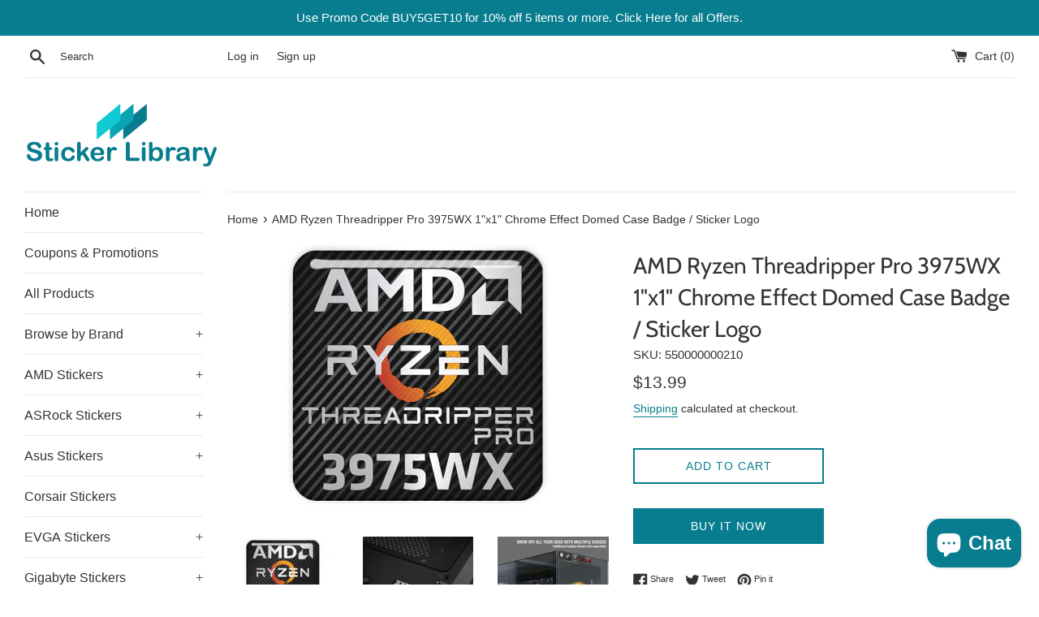

--- FILE ---
content_type: text/html; charset=utf-8
request_url: https://stickerlib.com/products/amd-ryzen-threadripper-pro-3975wx-1x1-chrome-effect-domed-case-badge-sticker-logo
body_size: 29877
content:
<!doctype html>
<html class="supports-no-js" lang="en">
<head>
  <meta charset="utf-8">
  <meta http-equiv="X-UA-Compatible" content="IE=edge,chrome=1">
  <meta name="viewport" content="width=device-width,initial-scale=1">
  <meta name="theme-color" content="">
  <link rel="canonical" href="https://stickerlib.com/products/amd-ryzen-threadripper-pro-3975wx-1x1-chrome-effect-domed-case-badge-sticker-logo">

  
    <link rel="shortcut icon" href="//stickerlib.com/cdn/shop/files/favicon_9c3ad4fa-0c48-4da2-b369-0d5f057e6ff0_32x32.png?v=1619500319" type="image/png" />
  

  <title>
  AMD Ryzen Threadripper Pro 3975WX 1&quot;x1&quot; Chrome Effect Domed Case Badge &ndash; Sticker Library
  </title>

  
    <meta name="description" content="DescriptionOne (1) domed, self-adhesive sticker badge bubble-domed for 3D appearance. Perfect for decorating your equipment case.SpecificationsLogo: AMD Ryzen Threadripper Pro 3975WXType: Domed badge / stickerQuantity: 1 (one)Dimensions (inches): 1 inch by 1 inch squareDimensions (millimeters): 25.4 millimeters by 25.4">
  

  <!-- /snippets/social-meta-tags.liquid -->




<meta property="og:site_name" content="Sticker Library">
<meta property="og:url" content="https://stickerlib.com/products/amd-ryzen-threadripper-pro-3975wx-1x1-chrome-effect-domed-case-badge-sticker-logo">
<meta property="og:title" content="AMD Ryzen Threadripper Pro 3975WX 1"x1" Chrome Effect Domed Case Badge / Sticker Logo">
<meta property="og:type" content="product">
<meta property="og:description" content="DescriptionOne (1) domed, self-adhesive sticker badge bubble-domed for 3D appearance. Perfect for decorating your equipment case.SpecificationsLogo: AMD Ryzen Threadripper Pro 3975WXType: Domed badge / stickerQuantity: 1 (one)Dimensions (inches): 1 inch by 1 inch squareDimensions (millimeters): 25.4 millimeters by 25.4">

  <meta property="og:price:amount" content="13.99">
  <meta property="og:price:currency" content="USD">

<meta property="og:image" content="http://stickerlib.com/cdn/shop/products/AMDRyzenThreadripperPro3975WX_1200x1200.jpg?v=1748493313"><meta property="og:image" content="http://stickerlib.com/cdn/shop/files/amd-ryzen-threadripper-pro-3975wx-1x1-case-view-5000x5000_6441c883-002c-4099-8015-2cb0c5785b7f_1200x1200.jpg?v=1748493313"><meta property="og:image" content="http://stickerlib.com/cdn/shop/files/badge-combo-showcase_9395bcb0-7cae-463d-be5a-4c05561b1544_1200x1200.jpg?v=1748493313">
<meta property="og:image:secure_url" content="https://stickerlib.com/cdn/shop/products/AMDRyzenThreadripperPro3975WX_1200x1200.jpg?v=1748493313"><meta property="og:image:secure_url" content="https://stickerlib.com/cdn/shop/files/amd-ryzen-threadripper-pro-3975wx-1x1-case-view-5000x5000_6441c883-002c-4099-8015-2cb0c5785b7f_1200x1200.jpg?v=1748493313"><meta property="og:image:secure_url" content="https://stickerlib.com/cdn/shop/files/badge-combo-showcase_9395bcb0-7cae-463d-be5a-4c05561b1544_1200x1200.jpg?v=1748493313">


<meta name="twitter:card" content="summary_large_image">
<meta name="twitter:title" content="AMD Ryzen Threadripper Pro 3975WX 1"x1" Chrome Effect Domed Case Badge / Sticker Logo">
<meta name="twitter:description" content="DescriptionOne (1) domed, self-adhesive sticker badge bubble-domed for 3D appearance. Perfect for decorating your equipment case.SpecificationsLogo: AMD Ryzen Threadripper Pro 3975WXType: Domed badge / stickerQuantity: 1 (one)Dimensions (inches): 1 inch by 1 inch squareDimensions (millimeters): 25.4 millimeters by 25.4">


  <script>
    document.documentElement.className = document.documentElement.className.replace('supports-no-js', 'supports-js');

    var theme = {
      mapStrings: {
        addressError: "Error looking up that address",
        addressNoResults: "No results for that address",
        addressQueryLimit: "You have exceeded the Google API usage limit. Consider upgrading to a \u003ca href=\"https:\/\/developers.google.com\/maps\/premium\/usage-limits\"\u003ePremium Plan\u003c\/a\u003e.",
        authError: "There was a problem authenticating your Google Maps account."
      }
    }
  </script>

  <link href="//stickerlib.com/cdn/shop/t/2/assets/theme.scss.css?v=137156643599517422001759259776" rel="stylesheet" type="text/css" media="all" />

  <script>window.performance && window.performance.mark && window.performance.mark('shopify.content_for_header.start');</script><meta name="google-site-verification" content="0jNvti0HBkVugYALjBMfL9KJ8DKrDV9ysC1a4tqelys">
<meta id="shopify-digital-wallet" name="shopify-digital-wallet" content="/33127891082/digital_wallets/dialog">
<link rel="alternate" hreflang="x-default" href="https://stickerlib.com/products/amd-ryzen-threadripper-pro-3975wx-1x1-chrome-effect-domed-case-badge-sticker-logo">
<link rel="alternate" hreflang="es" href="https://stickerlib.com/es/products/amd-ryzen-threadripper-pro-3975wx-1x1-chrome-effect-domed-case-badge-sticker-logo">
<link rel="alternate" hreflang="fr" href="https://stickerlib.com/fr/products/amd-ryzen-threadripper-pro-3975wx-1x1-chrome-effect-domed-case-badge-sticker-logo">
<link rel="alternate" type="application/json+oembed" href="https://stickerlib.com/products/amd-ryzen-threadripper-pro-3975wx-1x1-chrome-effect-domed-case-badge-sticker-logo.oembed">
<script async="async" src="/checkouts/internal/preloads.js?locale=en-US"></script>
<script id="shopify-features" type="application/json">{"accessToken":"f8dfce281a246db8bc1e4e021831349f","betas":["rich-media-storefront-analytics"],"domain":"stickerlib.com","predictiveSearch":true,"shopId":33127891082,"locale":"en"}</script>
<script>var Shopify = Shopify || {};
Shopify.shop = "sticker-library.myshopify.com";
Shopify.locale = "en";
Shopify.currency = {"active":"USD","rate":"1.0"};
Shopify.country = "US";
Shopify.theme = {"name":"Simple","id":88203919498,"schema_name":"Simple","schema_version":"10.7.7","theme_store_id":578,"role":"main"};
Shopify.theme.handle = "null";
Shopify.theme.style = {"id":null,"handle":null};
Shopify.cdnHost = "stickerlib.com/cdn";
Shopify.routes = Shopify.routes || {};
Shopify.routes.root = "/";</script>
<script type="module">!function(o){(o.Shopify=o.Shopify||{}).modules=!0}(window);</script>
<script>!function(o){function n(){var o=[];function n(){o.push(Array.prototype.slice.apply(arguments))}return n.q=o,n}var t=o.Shopify=o.Shopify||{};t.loadFeatures=n(),t.autoloadFeatures=n()}(window);</script>
<script id="shop-js-analytics" type="application/json">{"pageType":"product"}</script>
<script defer="defer" async type="module" src="//stickerlib.com/cdn/shopifycloud/shop-js/modules/v2/client.init-shop-cart-sync_COMZFrEa.en.esm.js"></script>
<script defer="defer" async type="module" src="//stickerlib.com/cdn/shopifycloud/shop-js/modules/v2/chunk.common_CdXrxk3f.esm.js"></script>
<script type="module">
  await import("//stickerlib.com/cdn/shopifycloud/shop-js/modules/v2/client.init-shop-cart-sync_COMZFrEa.en.esm.js");
await import("//stickerlib.com/cdn/shopifycloud/shop-js/modules/v2/chunk.common_CdXrxk3f.esm.js");

  window.Shopify.SignInWithShop?.initShopCartSync?.({"fedCMEnabled":true,"windoidEnabled":true});

</script>
<script>(function() {
  var isLoaded = false;
  function asyncLoad() {
    if (isLoaded) return;
    isLoaded = true;
    var urls = ["https:\/\/cdn.hextom.com\/js\/ultimatesalesboost.js?shop=sticker-library.myshopify.com"];
    for (var i = 0; i < urls.length; i++) {
      var s = document.createElement('script');
      s.type = 'text/javascript';
      s.async = true;
      s.src = urls[i];
      var x = document.getElementsByTagName('script')[0];
      x.parentNode.insertBefore(s, x);
    }
  };
  if(window.attachEvent) {
    window.attachEvent('onload', asyncLoad);
  } else {
    window.addEventListener('load', asyncLoad, false);
  }
})();</script>
<script id="__st">var __st={"a":33127891082,"offset":-18000,"reqid":"07b0a049-5660-49a6-82b5-3e7823669aea-1763397757","pageurl":"stickerlib.com\/products\/amd-ryzen-threadripper-pro-3975wx-1x1-chrome-effect-domed-case-badge-sticker-logo","u":"b5e873ba13ea","p":"product","rtyp":"product","rid":6856698527939};</script>
<script>window.ShopifyPaypalV4VisibilityTracking = true;</script>
<script id="captcha-bootstrap">!function(){'use strict';const t='contact',e='account',n='new_comment',o=[[t,t],['blogs',n],['comments',n],[t,'customer']],c=[[e,'customer_login'],[e,'guest_login'],[e,'recover_customer_password'],[e,'create_customer']],r=t=>t.map((([t,e])=>`form[action*='/${t}']:not([data-nocaptcha='true']) input[name='form_type'][value='${e}']`)).join(','),a=t=>()=>t?[...document.querySelectorAll(t)].map((t=>t.form)):[];function s(){const t=[...o],e=r(t);return a(e)}const i='password',u='form_key',d=['recaptcha-v3-token','g-recaptcha-response','h-captcha-response',i],f=()=>{try{return window.sessionStorage}catch{return}},m='__shopify_v',_=t=>t.elements[u];function p(t,e,n=!1){try{const o=window.sessionStorage,c=JSON.parse(o.getItem(e)),{data:r}=function(t){const{data:e,action:n}=t;return t[m]||n?{data:e,action:n}:{data:t,action:n}}(c);for(const[e,n]of Object.entries(r))t.elements[e]&&(t.elements[e].value=n);n&&o.removeItem(e)}catch(o){console.error('form repopulation failed',{error:o})}}const l='form_type',E='cptcha';function T(t){t.dataset[E]=!0}const w=window,h=w.document,L='Shopify',v='ce_forms',y='captcha';let A=!1;((t,e)=>{const n=(g='f06e6c50-85a8-45c8-87d0-21a2b65856fe',I='https://cdn.shopify.com/shopifycloud/storefront-forms-hcaptcha/ce_storefront_forms_captcha_hcaptcha.v1.5.2.iife.js',D={infoText:'Protected by hCaptcha',privacyText:'Privacy',termsText:'Terms'},(t,e,n)=>{const o=w[L][v],c=o.bindForm;if(c)return c(t,g,e,D).then(n);var r;o.q.push([[t,g,e,D],n]),r=I,A||(h.body.append(Object.assign(h.createElement('script'),{id:'captcha-provider',async:!0,src:r})),A=!0)});var g,I,D;w[L]=w[L]||{},w[L][v]=w[L][v]||{},w[L][v].q=[],w[L][y]=w[L][y]||{},w[L][y].protect=function(t,e){n(t,void 0,e),T(t)},Object.freeze(w[L][y]),function(t,e,n,w,h,L){const[v,y,A,g]=function(t,e,n){const i=e?o:[],u=t?c:[],d=[...i,...u],f=r(d),m=r(i),_=r(d.filter((([t,e])=>n.includes(e))));return[a(f),a(m),a(_),s()]}(w,h,L),I=t=>{const e=t.target;return e instanceof HTMLFormElement?e:e&&e.form},D=t=>v().includes(t);t.addEventListener('submit',(t=>{const e=I(t);if(!e)return;const n=D(e)&&!e.dataset.hcaptchaBound&&!e.dataset.recaptchaBound,o=_(e),c=g().includes(e)&&(!o||!o.value);(n||c)&&t.preventDefault(),c&&!n&&(function(t){try{if(!f())return;!function(t){const e=f();if(!e)return;const n=_(t);if(!n)return;const o=n.value;o&&e.removeItem(o)}(t);const e=Array.from(Array(32),(()=>Math.random().toString(36)[2])).join('');!function(t,e){_(t)||t.append(Object.assign(document.createElement('input'),{type:'hidden',name:u})),t.elements[u].value=e}(t,e),function(t,e){const n=f();if(!n)return;const o=[...t.querySelectorAll(`input[type='${i}']`)].map((({name:t})=>t)),c=[...d,...o],r={};for(const[a,s]of new FormData(t).entries())c.includes(a)||(r[a]=s);n.setItem(e,JSON.stringify({[m]:1,action:t.action,data:r}))}(t,e)}catch(e){console.error('failed to persist form',e)}}(e),e.submit())}));const S=(t,e)=>{t&&!t.dataset[E]&&(n(t,e.some((e=>e===t))),T(t))};for(const o of['focusin','change'])t.addEventListener(o,(t=>{const e=I(t);D(e)&&S(e,y())}));const B=e.get('form_key'),M=e.get(l),P=B&&M;t.addEventListener('DOMContentLoaded',(()=>{const t=y();if(P)for(const e of t)e.elements[l].value===M&&p(e,B);[...new Set([...A(),...v().filter((t=>'true'===t.dataset.shopifyCaptcha))])].forEach((e=>S(e,t)))}))}(h,new URLSearchParams(w.location.search),n,t,e,['guest_login'])})(!0,!0)}();</script>
<script integrity="sha256-52AcMU7V7pcBOXWImdc/TAGTFKeNjmkeM1Pvks/DTgc=" data-source-attribution="shopify.loadfeatures" defer="defer" src="//stickerlib.com/cdn/shopifycloud/storefront/assets/storefront/load_feature-81c60534.js" crossorigin="anonymous"></script>
<script data-source-attribution="shopify.dynamic_checkout.dynamic.init">var Shopify=Shopify||{};Shopify.PaymentButton=Shopify.PaymentButton||{isStorefrontPortableWallets:!0,init:function(){window.Shopify.PaymentButton.init=function(){};var t=document.createElement("script");t.src="https://stickerlib.com/cdn/shopifycloud/portable-wallets/latest/portable-wallets.en.js",t.type="module",document.head.appendChild(t)}};
</script>
<script data-source-attribution="shopify.dynamic_checkout.buyer_consent">
  function portableWalletsHideBuyerConsent(e){var t=document.getElementById("shopify-buyer-consent"),n=document.getElementById("shopify-subscription-policy-button");t&&n&&(t.classList.add("hidden"),t.setAttribute("aria-hidden","true"),n.removeEventListener("click",e))}function portableWalletsShowBuyerConsent(e){var t=document.getElementById("shopify-buyer-consent"),n=document.getElementById("shopify-subscription-policy-button");t&&n&&(t.classList.remove("hidden"),t.removeAttribute("aria-hidden"),n.addEventListener("click",e))}window.Shopify?.PaymentButton&&(window.Shopify.PaymentButton.hideBuyerConsent=portableWalletsHideBuyerConsent,window.Shopify.PaymentButton.showBuyerConsent=portableWalletsShowBuyerConsent);
</script>
<script>
  function portableWalletsCleanup(e){e&&e.src&&console.error("Failed to load portable wallets script "+e.src);var t=document.querySelectorAll("shopify-accelerated-checkout .shopify-payment-button__skeleton, shopify-accelerated-checkout-cart .wallet-cart-button__skeleton"),e=document.getElementById("shopify-buyer-consent");for(let e=0;e<t.length;e++)t[e].remove();e&&e.remove()}function portableWalletsNotLoadedAsModule(e){e instanceof ErrorEvent&&"string"==typeof e.message&&e.message.includes("import.meta")&&"string"==typeof e.filename&&e.filename.includes("portable-wallets")&&(window.removeEventListener("error",portableWalletsNotLoadedAsModule),window.Shopify.PaymentButton.failedToLoad=e,"loading"===document.readyState?document.addEventListener("DOMContentLoaded",window.Shopify.PaymentButton.init):window.Shopify.PaymentButton.init())}window.addEventListener("error",portableWalletsNotLoadedAsModule);
</script>

<script type="module" src="https://stickerlib.com/cdn/shopifycloud/portable-wallets/latest/portable-wallets.en.js" onError="portableWalletsCleanup(this)" crossorigin="anonymous"></script>
<script nomodule>
  document.addEventListener("DOMContentLoaded", portableWalletsCleanup);
</script>

<link id="shopify-accelerated-checkout-styles" rel="stylesheet" media="screen" href="https://stickerlib.com/cdn/shopifycloud/portable-wallets/latest/accelerated-checkout-backwards-compat.css" crossorigin="anonymous">
<style id="shopify-accelerated-checkout-cart">
        #shopify-buyer-consent {
  margin-top: 1em;
  display: inline-block;
  width: 100%;
}

#shopify-buyer-consent.hidden {
  display: none;
}

#shopify-subscription-policy-button {
  background: none;
  border: none;
  padding: 0;
  text-decoration: underline;
  font-size: inherit;
  cursor: pointer;
}

#shopify-subscription-policy-button::before {
  box-shadow: none;
}

      </style>

<script>window.performance && window.performance.mark && window.performance.mark('shopify.content_for_header.end');</script>

  <script src="//stickerlib.com/cdn/shop/t/2/assets/jquery-1.11.0.min.js?v=32460426840832490021582059750" type="text/javascript"></script>
  <script src="//stickerlib.com/cdn/shop/t/2/assets/modernizr.min.js?v=44044439420609591321582059752" type="text/javascript"></script>

  <script src="//stickerlib.com/cdn/shop/t/2/assets/lazysizes.min.js?v=155223123402716617051582059751" async="async"></script>

  



<!-- custom-js-5175 -->
<script>
	window.fwSettings={
	'widget_id':61000000215
	};
	!function(){if("function"!=typeof window.FreshworksWidget){var n=function(){n.q.push(arguments)};n.q=[],window.FreshworksWidget=n}}() 
</script>
<script type='text/javascript' src='https://widget.freshworks.com/widgets/61000000215.js' async defer></script>
<!-- /custom-js-5175 -->
<!-- BEGIN app block: shopify://apps/judge-me-reviews/blocks/judgeme_core/61ccd3b1-a9f2-4160-9fe9-4fec8413e5d8 --><!-- Start of Judge.me Core -->




<link rel="dns-prefetch" href="https://cdnwidget.judge.me">
<link rel="dns-prefetch" href="https://cdn.judge.me">
<link rel="dns-prefetch" href="https://cdn1.judge.me">
<link rel="dns-prefetch" href="https://api.judge.me">

<script data-cfasync='false' class='jdgm-settings-script'>window.jdgmSettings={"pagination":5,"disable_web_reviews":true,"badge_no_review_text":"No reviews","badge_n_reviews_text":"{{ n }} review/reviews","hide_badge_preview_if_no_reviews":true,"badge_hide_text":false,"enforce_center_preview_badge":false,"widget_title":"Customer Reviews","widget_open_form_text":"Write a review","widget_close_form_text":"Cancel review","widget_refresh_page_text":"Refresh page","widget_summary_text":"Based on {{ number_of_reviews }} review/reviews","widget_no_review_text":"Be the first to write a review","widget_name_field_text":"Display name","widget_verified_name_field_text":"Verified Name (public)","widget_name_placeholder_text":"Display name","widget_required_field_error_text":"This field is required.","widget_email_field_text":"Email address","widget_verified_email_field_text":"Verified Email (private, can not be edited)","widget_email_placeholder_text":"Your email address","widget_email_field_error_text":"Please enter a valid email address.","widget_rating_field_text":"Rating","widget_review_title_field_text":"Review Title","widget_review_title_placeholder_text":"Give your review a title","widget_review_body_field_text":"Review content","widget_review_body_placeholder_text":"Start writing here...","widget_pictures_field_text":"Picture/Video (optional)","widget_submit_review_text":"Submit Review","widget_submit_verified_review_text":"Submit Verified Review","widget_submit_success_msg_with_auto_publish":"Thank you! Please refresh the page in a few moments to see your review. You can remove or edit your review by logging into \u003ca href='https://judge.me/login' target='_blank' rel='nofollow noopener'\u003eJudge.me\u003c/a\u003e","widget_submit_success_msg_no_auto_publish":"Thank you! Your review will be published as soon as it is approved by the shop admin. You can remove or edit your review by logging into \u003ca href='https://judge.me/login' target='_blank' rel='nofollow noopener'\u003eJudge.me\u003c/a\u003e","widget_show_default_reviews_out_of_total_text":"Showing {{ n_reviews_shown }} out of {{ n_reviews }} reviews.","widget_show_all_link_text":"Show all","widget_show_less_link_text":"Show less","widget_author_said_text":"{{ reviewer_name }} said:","widget_days_text":"{{ n }} days ago","widget_weeks_text":"{{ n }} week/weeks ago","widget_months_text":"{{ n }} month/months ago","widget_years_text":"{{ n }} year/years ago","widget_yesterday_text":"Yesterday","widget_today_text":"Today","widget_replied_text":"\u003e\u003e {{ shop_name }} replied:","widget_read_more_text":"Read more","widget_rating_filter_see_all_text":"See all reviews","widget_sorting_most_recent_text":"Most Recent","widget_sorting_highest_rating_text":"Highest Rating","widget_sorting_lowest_rating_text":"Lowest Rating","widget_sorting_with_pictures_text":"Only Pictures","widget_sorting_most_helpful_text":"Most Helpful","widget_open_question_form_text":"Ask a question","widget_reviews_subtab_text":"Reviews","widget_questions_subtab_text":"Questions","widget_question_label_text":"Question","widget_answer_label_text":"Answer","widget_question_placeholder_text":"Write your question here","widget_submit_question_text":"Submit Question","widget_question_submit_success_text":"Thank you for your question! We will notify you once it gets answered.","verified_badge_text":"Verified","verified_badge_placement":"left-of-reviewer-name","widget_hide_border":false,"widget_social_share":false,"all_reviews_include_out_of_store_products":true,"all_reviews_out_of_store_text":"(out of store)","all_reviews_product_name_prefix_text":"about","enable_review_pictures":true,"widget_product_reviews_subtab_text":"Product Reviews","widget_shop_reviews_subtab_text":"Shop Reviews","widget_write_a_store_review_text":"Write a Store Review","widget_other_languages_heading":"Reviews in Other Languages","widget_translate_review_text":"Translate review to {{ language }}","widget_translating_review_text":"Translating...","widget_show_original_translation_text":"Show original ({{ language }})","widget_translate_review_failed_text":"Review couldn't be translated.","widget_translate_review_retry_text":"Retry","widget_translate_review_try_again_later_text":"Try again later","widget_sorting_pictures_first_text":"Pictures First","floating_tab_button_name":"★ Reviews","floating_tab_title":"Let customers speak for us","floating_tab_url":"","floating_tab_url_enabled":false,"all_reviews_text_badge_text":"Customers rate us {{ shop.metafields.judgeme.all_reviews_rating | round: 1 }}/5 based on {{ shop.metafields.judgeme.all_reviews_count }} reviews.","all_reviews_text_badge_text_branded_style":"{{ shop.metafields.judgeme.all_reviews_rating | round: 1 }} out of 5 stars based on {{ shop.metafields.judgeme.all_reviews_count }} reviews","all_reviews_text_badge_url":"","all_reviews_text_style":"branded","all_reviews_text_show_jm_brand":false,"featured_carousel_title":"Let customers speak for us","featured_carousel_count_text":"from {{ n }} reviews","featured_carousel_url":"","verified_count_badge_style":"branded","verified_count_badge_url":"","picture_reminder_submit_button":"Upload Pictures","widget_sorting_videos_first_text":"Videos First","widget_review_pending_text":"Pending","remove_microdata_snippet":false,"preview_badge_no_question_text":"No questions","preview_badge_n_question_text":"{{ number_of_questions }} question/questions","widget_search_bar_placeholder":"Search reviews","widget_sorting_verified_only_text":"Verified only","featured_carousel_verified_badge_enable":true,"featured_carousel_more_reviews_button_text":"Read more reviews","featured_carousel_view_product_button_text":"View product","all_reviews_page_load_more_text":"Load More Reviews","widget_advanced_speed_features":5,"widget_public_name_text":"displayed publicly like","default_reviewer_name_has_non_latin":true,"widget_reviewer_anonymous":"Anonymous","medals_widget_title":"Judge.me Review Medals","widget_invalid_yt_video_url_error_text":"Not a YouTube video URL","widget_max_length_field_error_text":"Please enter no more than {0} characters.","widget_verified_by_shop_text":"Verified by Shop","widget_load_with_code_splitting":true,"widget_ugc_title":"Made by us, Shared by you","widget_ugc_subtitle":"Tag us to see your picture featured in our page","widget_ugc_primary_button_text":"Buy Now","widget_ugc_secondary_button_text":"Load More","widget_ugc_reviews_button_text":"View Reviews","widget_summary_average_rating_text":"{{ average_rating }} out of 5","widget_media_grid_title":"Customer photos \u0026 videos","widget_media_grid_see_more_text":"See more","widget_verified_by_judgeme_text":"Verified by Judge.me","widget_verified_by_judgeme_text_in_store_medals":"Verified by Judge.me","widget_media_field_exceed_quantity_message":"Sorry, we can only accept {{ max_media }} for one review.","widget_media_field_exceed_limit_message":"{{ file_name }} is too large, please select a {{ media_type }} less than {{ size_limit }}MB.","widget_review_submitted_text":"Review Submitted!","widget_question_submitted_text":"Question Submitted!","widget_close_form_text_question":"Cancel","widget_write_your_answer_here_text":"Write your answer here","widget_enabled_branded_link":true,"widget_show_collected_by_judgeme":false,"widget_collected_by_judgeme_text":"collected by Judge.me","widget_load_more_text":"Load More","widget_full_review_text":"Full Review","widget_read_more_reviews_text":"Read More Reviews","widget_read_questions_text":"Read Questions","widget_questions_and_answers_text":"Questions \u0026 Answers","widget_verified_by_text":"Verified by","widget_verified_text":"Verified","widget_number_of_reviews_text":"{{ number_of_reviews }} reviews","widget_back_button_text":"Back","widget_next_button_text":"Next","widget_custom_forms_filter_button":"Filters","how_reviews_are_collected":"How reviews are collected?","widget_gdpr_statement":"How we use your data: We'll only contact you about the review you left, and only if necessary. By submitting your review, you agree to Judge.me's \u003ca href='https://judge.me/terms' target='_blank' rel='nofollow noopener'\u003eterms\u003c/a\u003e, \u003ca href='https://judge.me/privacy' target='_blank' rel='nofollow noopener'\u003eprivacy\u003c/a\u003e and \u003ca href='https://judge.me/content-policy' target='_blank' rel='nofollow noopener'\u003econtent\u003c/a\u003e policies.","review_snippet_widget_round_border_style":true,"review_snippet_widget_card_color":"#FFFFFF","review_snippet_widget_slider_arrows_background_color":"#FFFFFF","review_snippet_widget_slider_arrows_color":"#000000","review_snippet_widget_star_color":"#108474","all_reviews_product_variant_label_text":"Variant: ","widget_show_verified_branding":true,"widget_show_review_title_input":false,"request_store_review_after_product_review":true,"review_content_screen_title_text":"How would you rate this product?","review_content_introduction_text":"We would love it if you would share a bit about your experience.","one_star_review_guidance_text":"Poor","five_star_review_guidance_text":"Great","customer_information_screen_title_text":"About you","customer_information_introduction_text":"Please tell us more about you.","custom_questions_screen_title_text":"Your experience in more detail","custom_questions_introduction_text":"Here are a few questions to help us understand more about your experience.","review_submitted_screen_title_text":"Thanks for your review!","review_submitted_screen_thank_you_text":"We are processing it and it will appear on the store soon.","review_submitted_screen_email_verification_text":"Please confirm your email by clicking the link we just sent you. This helps us keep reviews authentic.","review_submitted_request_store_review_text":"Would you like to share your experience of shopping with us?","review_submitted_review_other_products_text":"Would you like to review these products?","store_review_screen_title_text":"Would you like to share your experience of shopping with us?","store_review_introduction_text":"We value your feedback and use it to improve. Please share any thoughts or suggestions you have.","reviewer_media_screen_title_picture_text":"Share a picture","reviewer_media_introduction_picture_text":"Upload a photo to support your review.","reviewer_media_screen_title_video_text":"Share a video","reviewer_media_introduction_video_text":"Upload a video to support your review.","reviewer_media_screen_title_picture_or_video_text":"Share a picture or video","reviewer_media_introduction_picture_or_video_text":"Upload a photo or video to support your review.","reviewer_media_youtube_url_text":"Paste your Youtube URL here","advanced_settings_next_step_button_text":"Next","advanced_settings_close_review_button_text":"Close","modal_write_review_flow":true,"write_review_flow_required_text":"Required","write_review_flow_privacy_message_text":"We respect your privacy.","write_review_flow_anonymous_text":"Post review as anonymous","write_review_flow_visibility_text":"This won't be visible to other customers.","write_review_flow_multiple_selection_help_text":"Select as many as you like","write_review_flow_single_selection_help_text":"Select one option","write_review_flow_required_field_error_text":"This field is required","write_review_flow_invalid_email_error_text":"Please enter a valid email address","write_review_flow_max_length_error_text":"Max. {{ max_length }} characters.","write_review_flow_media_upload_text":"\u003cb\u003eClick to upload\u003c/b\u003e or drag and drop","write_review_flow_gdpr_statement":"We'll only contact you about your review if necessary. By submitting your review, you agree to our \u003ca href='https://judge.me/terms' target='_blank' rel='nofollow noopener'\u003eterms and conditions\u003c/a\u003e and \u003ca href='https://judge.me/privacy' target='_blank' rel='nofollow noopener'\u003eprivacy policy\u003c/a\u003e.","negative_review_resolution_screen_title_text":"Tell us more","negative_review_resolution_text":"Your experience matters to us. If there were issues with your purchase, we're here to help. Feel free to reach out to us, we'd love the opportunity to make things right.","negative_review_resolution_button_text":"Contact us","negative_review_resolution_proceed_with_review_text":"Leave a review","negative_review_resolution_subject":"Issue with purchase from {{ shop_name }}.{{ order_name }}","transparency_badges_collected_via_store_invite_text":"Review collected via store invitation","transparency_badges_from_another_provider_text":"Review collected from another provider","transparency_badges_collected_from_store_visitor_text":"Review collected from a store visitor","transparency_badges_written_in_google_text":"Review written in Google","transparency_badges_written_in_etsy_text":"Review written in Etsy","transparency_badges_written_in_shop_app_text":"Review written in Shop App","transparency_badges_earned_reward_text":"Review earned a reward for future purchase","review_widget_review_word_singular":"Review","review_widget_review_word_plural":"Reviews","platform":"shopify","branding_url":"https://app.judge.me/reviews","branding_text":"Powered by Judge.me","locale":"en","reply_name":"Sticker Library","widget_version":"3.0","footer":true,"autopublish":false,"review_dates":true,"enable_custom_form":false,"shop_locale":"en","enable_multi_locales_translations":true,"show_review_title_input":false,"review_verification_email_status":"always","admin_email":"sales@stickerlib.com","can_be_branded":false,"reply_name_text":"Sticker Library"};</script> <style class='jdgm-settings-style'>.jdgm-xx{left:0}:root{--jdgm-primary-color: #108474;--jdgm-secondary-color: rgba(16,132,116,0.1);--jdgm-star-color: #108474;--jdgm-write-review-text-color: white;--jdgm-write-review-bg-color: #108474;--jdgm-paginate-color: #108474;--jdgm-border-radius: 0;--jdgm-reviewer-name-color: #108474}.jdgm-histogram__bar-content{background-color:#108474}.jdgm-rev[data-verified-buyer=true] .jdgm-rev__icon.jdgm-rev__icon:after,.jdgm-rev__buyer-badge.jdgm-rev__buyer-badge{color:white;background-color:#108474}.jdgm-review-widget--small .jdgm-gallery.jdgm-gallery .jdgm-gallery__thumbnail-link:nth-child(8) .jdgm-gallery__thumbnail-wrapper.jdgm-gallery__thumbnail-wrapper:before{content:"See more"}@media only screen and (min-width: 768px){.jdgm-gallery.jdgm-gallery .jdgm-gallery__thumbnail-link:nth-child(8) .jdgm-gallery__thumbnail-wrapper.jdgm-gallery__thumbnail-wrapper:before{content:"See more"}}.jdgm-widget .jdgm-write-rev-link{display:none}.jdgm-widget .jdgm-rev-widg[data-number-of-reviews='0']{display:none}.jdgm-prev-badge[data-average-rating='0.00']{display:none !important}.jdgm-author-all-initials{display:none !important}.jdgm-author-last-initial{display:none !important}.jdgm-rev-widg__title{visibility:hidden}.jdgm-rev-widg__summary-text{visibility:hidden}.jdgm-prev-badge__text{visibility:hidden}.jdgm-rev__prod-link-prefix:before{content:'about'}.jdgm-rev__variant-label:before{content:'Variant: '}.jdgm-rev__out-of-store-text:before{content:'(out of store)'}@media only screen and (min-width: 768px){.jdgm-rev__pics .jdgm-rev_all-rev-page-picture-separator,.jdgm-rev__pics .jdgm-rev__product-picture{display:none}}@media only screen and (max-width: 768px){.jdgm-rev__pics .jdgm-rev_all-rev-page-picture-separator,.jdgm-rev__pics .jdgm-rev__product-picture{display:none}}.jdgm-preview-badge[data-template="product"]{display:none !important}.jdgm-preview-badge[data-template="collection"]{display:none !important}.jdgm-preview-badge[data-template="index"]{display:none !important}.jdgm-review-widget[data-from-snippet="true"]{display:none !important}.jdgm-verified-count-badget[data-from-snippet="true"]{display:none !important}.jdgm-carousel-wrapper[data-from-snippet="true"]{display:none !important}.jdgm-all-reviews-text[data-from-snippet="true"]{display:none !important}.jdgm-medals-section[data-from-snippet="true"]{display:none !important}.jdgm-ugc-media-wrapper[data-from-snippet="true"]{display:none !important}.jdgm-review-snippet-widget .jdgm-rev-snippet-widget__cards-container .jdgm-rev-snippet-card{border-radius:8px;background:#fff}.jdgm-review-snippet-widget .jdgm-rev-snippet-widget__cards-container .jdgm-rev-snippet-card__rev-rating .jdgm-star{color:#108474}.jdgm-review-snippet-widget .jdgm-rev-snippet-widget__prev-btn,.jdgm-review-snippet-widget .jdgm-rev-snippet-widget__next-btn{border-radius:50%;background:#fff}.jdgm-review-snippet-widget .jdgm-rev-snippet-widget__prev-btn>svg,.jdgm-review-snippet-widget .jdgm-rev-snippet-widget__next-btn>svg{fill:#000}.jdgm-full-rev-modal.rev-snippet-widget .jm-mfp-container .jm-mfp-content,.jdgm-full-rev-modal.rev-snippet-widget .jm-mfp-container .jdgm-full-rev__icon,.jdgm-full-rev-modal.rev-snippet-widget .jm-mfp-container .jdgm-full-rev__pic-img,.jdgm-full-rev-modal.rev-snippet-widget .jm-mfp-container .jdgm-full-rev__reply{border-radius:8px}.jdgm-full-rev-modal.rev-snippet-widget .jm-mfp-container .jdgm-full-rev[data-verified-buyer="true"] .jdgm-full-rev__icon::after{border-radius:8px}.jdgm-full-rev-modal.rev-snippet-widget .jm-mfp-container .jdgm-full-rev .jdgm-rev__buyer-badge{border-radius:calc( 8px / 2 )}.jdgm-full-rev-modal.rev-snippet-widget .jm-mfp-container .jdgm-full-rev .jdgm-full-rev__replier::before{content:'Sticker Library'}.jdgm-full-rev-modal.rev-snippet-widget .jm-mfp-container .jdgm-full-rev .jdgm-full-rev__product-button{border-radius:calc( 8px * 6 )}
</style> <style class='jdgm-settings-style'></style>

  
  
  
  <style class='jdgm-miracle-styles'>
  @-webkit-keyframes jdgm-spin{0%{-webkit-transform:rotate(0deg);-ms-transform:rotate(0deg);transform:rotate(0deg)}100%{-webkit-transform:rotate(359deg);-ms-transform:rotate(359deg);transform:rotate(359deg)}}@keyframes jdgm-spin{0%{-webkit-transform:rotate(0deg);-ms-transform:rotate(0deg);transform:rotate(0deg)}100%{-webkit-transform:rotate(359deg);-ms-transform:rotate(359deg);transform:rotate(359deg)}}@font-face{font-family:'JudgemeStar';src:url("[data-uri]") format("woff");font-weight:normal;font-style:normal}.jdgm-star{font-family:'JudgemeStar';display:inline !important;text-decoration:none !important;padding:0 4px 0 0 !important;margin:0 !important;font-weight:bold;opacity:1;-webkit-font-smoothing:antialiased;-moz-osx-font-smoothing:grayscale}.jdgm-star:hover{opacity:1}.jdgm-star:last-of-type{padding:0 !important}.jdgm-star.jdgm--on:before{content:"\e000"}.jdgm-star.jdgm--off:before{content:"\e001"}.jdgm-star.jdgm--half:before{content:"\e002"}.jdgm-widget *{margin:0;line-height:1.4;-webkit-box-sizing:border-box;-moz-box-sizing:border-box;box-sizing:border-box;-webkit-overflow-scrolling:touch}.jdgm-hidden{display:none !important;visibility:hidden !important}.jdgm-temp-hidden{display:none}.jdgm-spinner{width:40px;height:40px;margin:auto;border-radius:50%;border-top:2px solid #eee;border-right:2px solid #eee;border-bottom:2px solid #eee;border-left:2px solid #ccc;-webkit-animation:jdgm-spin 0.8s infinite linear;animation:jdgm-spin 0.8s infinite linear}.jdgm-spinner:empty{display:block}.jdgm-prev-badge{display:block !important}

</style>


  
  
   


<script data-cfasync='false' class='jdgm-script'>
!function(e){window.jdgm=window.jdgm||{},jdgm.CDN_HOST="https://cdnwidget.judge.me/",jdgm.API_HOST="https://api.judge.me/",jdgm.CDN_BASE_URL="https://cdn.shopify.com/extensions/019a77e4-a374-7df4-972d-32c540d9a1b8/judgeme-extensions-202/assets/",
jdgm.docReady=function(d){(e.attachEvent?"complete"===e.readyState:"loading"!==e.readyState)?
setTimeout(d,0):e.addEventListener("DOMContentLoaded",d)},jdgm.loadCSS=function(d,t,o,a){
!o&&jdgm.loadCSS.requestedUrls.indexOf(d)>=0||(jdgm.loadCSS.requestedUrls.push(d),
(a=e.createElement("link")).rel="stylesheet",a.class="jdgm-stylesheet",a.media="nope!",
a.href=d,a.onload=function(){this.media="all",t&&setTimeout(t)},e.body.appendChild(a))},
jdgm.loadCSS.requestedUrls=[],jdgm.loadJS=function(e,d){var t=new XMLHttpRequest;
t.onreadystatechange=function(){4===t.readyState&&(Function(t.response)(),d&&d(t.response))},
t.open("GET",e),t.send()},jdgm.docReady((function(){(window.jdgmLoadCSS||e.querySelectorAll(
".jdgm-widget, .jdgm-all-reviews-page").length>0)&&(jdgmSettings.widget_load_with_code_splitting?
parseFloat(jdgmSettings.widget_version)>=3?jdgm.loadCSS(jdgm.CDN_HOST+"widget_v3/base.css"):
jdgm.loadCSS(jdgm.CDN_HOST+"widget/base.css"):jdgm.loadCSS(jdgm.CDN_HOST+"shopify_v2.css"),
jdgm.loadJS(jdgm.CDN_HOST+"loader.js"))}))}(document);
</script>
<noscript><link rel="stylesheet" type="text/css" media="all" href="https://cdnwidget.judge.me/shopify_v2.css"></noscript>

<!-- BEGIN app snippet: theme_fix_tags --><script>
  (function() {
    var jdgmThemeFixes = null;
    if (!jdgmThemeFixes) return;
    var thisThemeFix = jdgmThemeFixes[Shopify.theme.id];
    if (!thisThemeFix) return;

    if (thisThemeFix.html) {
      document.addEventListener("DOMContentLoaded", function() {
        var htmlDiv = document.createElement('div');
        htmlDiv.classList.add('jdgm-theme-fix-html');
        htmlDiv.innerHTML = thisThemeFix.html;
        document.body.append(htmlDiv);
      });
    };

    if (thisThemeFix.css) {
      var styleTag = document.createElement('style');
      styleTag.classList.add('jdgm-theme-fix-style');
      styleTag.innerHTML = thisThemeFix.css;
      document.head.append(styleTag);
    };

    if (thisThemeFix.js) {
      var scriptTag = document.createElement('script');
      scriptTag.classList.add('jdgm-theme-fix-script');
      scriptTag.innerHTML = thisThemeFix.js;
      document.head.append(scriptTag);
    };
  })();
</script>
<!-- END app snippet -->
<!-- End of Judge.me Core -->



<!-- END app block --><script src="https://cdn.shopify.com/extensions/7bc9bb47-adfa-4267-963e-cadee5096caf/inbox-1252/assets/inbox-chat-loader.js" type="text/javascript" defer="defer"></script>
<script src="https://cdn.shopify.com/extensions/019a77e4-a374-7df4-972d-32c540d9a1b8/judgeme-extensions-202/assets/loader.js" type="text/javascript" defer="defer"></script>
<link href="https://monorail-edge.shopifysvc.com" rel="dns-prefetch">
<script>(function(){if ("sendBeacon" in navigator && "performance" in window) {try {var session_token_from_headers = performance.getEntriesByType('navigation')[0].serverTiming.find(x => x.name == '_s').description;} catch {var session_token_from_headers = undefined;}var session_cookie_matches = document.cookie.match(/_shopify_s=([^;]*)/);var session_token_from_cookie = session_cookie_matches && session_cookie_matches.length === 2 ? session_cookie_matches[1] : "";var session_token = session_token_from_headers || session_token_from_cookie || "";function handle_abandonment_event(e) {var entries = performance.getEntries().filter(function(entry) {return /monorail-edge.shopifysvc.com/.test(entry.name);});if (!window.abandonment_tracked && entries.length === 0) {window.abandonment_tracked = true;var currentMs = Date.now();var navigation_start = performance.timing.navigationStart;var payload = {shop_id: 33127891082,url: window.location.href,navigation_start,duration: currentMs - navigation_start,session_token,page_type: "product"};window.navigator.sendBeacon("https://monorail-edge.shopifysvc.com/v1/produce", JSON.stringify({schema_id: "online_store_buyer_site_abandonment/1.1",payload: payload,metadata: {event_created_at_ms: currentMs,event_sent_at_ms: currentMs}}));}}window.addEventListener('pagehide', handle_abandonment_event);}}());</script>
<script id="web-pixels-manager-setup">(function e(e,d,r,n,o){if(void 0===o&&(o={}),!Boolean(null===(a=null===(i=window.Shopify)||void 0===i?void 0:i.analytics)||void 0===a?void 0:a.replayQueue)){var i,a;window.Shopify=window.Shopify||{};var t=window.Shopify;t.analytics=t.analytics||{};var s=t.analytics;s.replayQueue=[],s.publish=function(e,d,r){return s.replayQueue.push([e,d,r]),!0};try{self.performance.mark("wpm:start")}catch(e){}var l=function(){var e={modern:/Edge?\/(1{2}[4-9]|1[2-9]\d|[2-9]\d{2}|\d{4,})\.\d+(\.\d+|)|Firefox\/(1{2}[4-9]|1[2-9]\d|[2-9]\d{2}|\d{4,})\.\d+(\.\d+|)|Chrom(ium|e)\/(9{2}|\d{3,})\.\d+(\.\d+|)|(Maci|X1{2}).+ Version\/(15\.\d+|(1[6-9]|[2-9]\d|\d{3,})\.\d+)([,.]\d+|)( \(\w+\)|)( Mobile\/\w+|) Safari\/|Chrome.+OPR\/(9{2}|\d{3,})\.\d+\.\d+|(CPU[ +]OS|iPhone[ +]OS|CPU[ +]iPhone|CPU IPhone OS|CPU iPad OS)[ +]+(15[._]\d+|(1[6-9]|[2-9]\d|\d{3,})[._]\d+)([._]\d+|)|Android:?[ /-](13[3-9]|1[4-9]\d|[2-9]\d{2}|\d{4,})(\.\d+|)(\.\d+|)|Android.+Firefox\/(13[5-9]|1[4-9]\d|[2-9]\d{2}|\d{4,})\.\d+(\.\d+|)|Android.+Chrom(ium|e)\/(13[3-9]|1[4-9]\d|[2-9]\d{2}|\d{4,})\.\d+(\.\d+|)|SamsungBrowser\/([2-9]\d|\d{3,})\.\d+/,legacy:/Edge?\/(1[6-9]|[2-9]\d|\d{3,})\.\d+(\.\d+|)|Firefox\/(5[4-9]|[6-9]\d|\d{3,})\.\d+(\.\d+|)|Chrom(ium|e)\/(5[1-9]|[6-9]\d|\d{3,})\.\d+(\.\d+|)([\d.]+$|.*Safari\/(?![\d.]+ Edge\/[\d.]+$))|(Maci|X1{2}).+ Version\/(10\.\d+|(1[1-9]|[2-9]\d|\d{3,})\.\d+)([,.]\d+|)( \(\w+\)|)( Mobile\/\w+|) Safari\/|Chrome.+OPR\/(3[89]|[4-9]\d|\d{3,})\.\d+\.\d+|(CPU[ +]OS|iPhone[ +]OS|CPU[ +]iPhone|CPU IPhone OS|CPU iPad OS)[ +]+(10[._]\d+|(1[1-9]|[2-9]\d|\d{3,})[._]\d+)([._]\d+|)|Android:?[ /-](13[3-9]|1[4-9]\d|[2-9]\d{2}|\d{4,})(\.\d+|)(\.\d+|)|Mobile Safari.+OPR\/([89]\d|\d{3,})\.\d+\.\d+|Android.+Firefox\/(13[5-9]|1[4-9]\d|[2-9]\d{2}|\d{4,})\.\d+(\.\d+|)|Android.+Chrom(ium|e)\/(13[3-9]|1[4-9]\d|[2-9]\d{2}|\d{4,})\.\d+(\.\d+|)|Android.+(UC? ?Browser|UCWEB|U3)[ /]?(15\.([5-9]|\d{2,})|(1[6-9]|[2-9]\d|\d{3,})\.\d+)\.\d+|SamsungBrowser\/(5\.\d+|([6-9]|\d{2,})\.\d+)|Android.+MQ{2}Browser\/(14(\.(9|\d{2,})|)|(1[5-9]|[2-9]\d|\d{3,})(\.\d+|))(\.\d+|)|K[Aa][Ii]OS\/(3\.\d+|([4-9]|\d{2,})\.\d+)(\.\d+|)/},d=e.modern,r=e.legacy,n=navigator.userAgent;return n.match(d)?"modern":n.match(r)?"legacy":"unknown"}(),u="modern"===l?"modern":"legacy",c=(null!=n?n:{modern:"",legacy:""})[u],f=function(e){return[e.baseUrl,"/wpm","/b",e.hashVersion,"modern"===e.buildTarget?"m":"l",".js"].join("")}({baseUrl:d,hashVersion:r,buildTarget:u}),m=function(e){var d=e.version,r=e.bundleTarget,n=e.surface,o=e.pageUrl,i=e.monorailEndpoint;return{emit:function(e){var a=e.status,t=e.errorMsg,s=(new Date).getTime(),l=JSON.stringify({metadata:{event_sent_at_ms:s},events:[{schema_id:"web_pixels_manager_load/3.1",payload:{version:d,bundle_target:r,page_url:o,status:a,surface:n,error_msg:t},metadata:{event_created_at_ms:s}}]});if(!i)return console&&console.warn&&console.warn("[Web Pixels Manager] No Monorail endpoint provided, skipping logging."),!1;try{return self.navigator.sendBeacon.bind(self.navigator)(i,l)}catch(e){}var u=new XMLHttpRequest;try{return u.open("POST",i,!0),u.setRequestHeader("Content-Type","text/plain"),u.send(l),!0}catch(e){return console&&console.warn&&console.warn("[Web Pixels Manager] Got an unhandled error while logging to Monorail."),!1}}}}({version:r,bundleTarget:l,surface:e.surface,pageUrl:self.location.href,monorailEndpoint:e.monorailEndpoint});try{o.browserTarget=l,function(e){var d=e.src,r=e.async,n=void 0===r||r,o=e.onload,i=e.onerror,a=e.sri,t=e.scriptDataAttributes,s=void 0===t?{}:t,l=document.createElement("script"),u=document.querySelector("head"),c=document.querySelector("body");if(l.async=n,l.src=d,a&&(l.integrity=a,l.crossOrigin="anonymous"),s)for(var f in s)if(Object.prototype.hasOwnProperty.call(s,f))try{l.dataset[f]=s[f]}catch(e){}if(o&&l.addEventListener("load",o),i&&l.addEventListener("error",i),u)u.appendChild(l);else{if(!c)throw new Error("Did not find a head or body element to append the script");c.appendChild(l)}}({src:f,async:!0,onload:function(){if(!function(){var e,d;return Boolean(null===(d=null===(e=window.Shopify)||void 0===e?void 0:e.analytics)||void 0===d?void 0:d.initialized)}()){var d=window.webPixelsManager.init(e)||void 0;if(d){var r=window.Shopify.analytics;r.replayQueue.forEach((function(e){var r=e[0],n=e[1],o=e[2];d.publishCustomEvent(r,n,o)})),r.replayQueue=[],r.publish=d.publishCustomEvent,r.visitor=d.visitor,r.initialized=!0}}},onerror:function(){return m.emit({status:"failed",errorMsg:"".concat(f," has failed to load")})},sri:function(e){var d=/^sha384-[A-Za-z0-9+/=]+$/;return"string"==typeof e&&d.test(e)}(c)?c:"",scriptDataAttributes:o}),m.emit({status:"loading"})}catch(e){m.emit({status:"failed",errorMsg:(null==e?void 0:e.message)||"Unknown error"})}}})({shopId: 33127891082,storefrontBaseUrl: "https://stickerlib.com",extensionsBaseUrl: "https://extensions.shopifycdn.com/cdn/shopifycloud/web-pixels-manager",monorailEndpoint: "https://monorail-edge.shopifysvc.com/unstable/produce_batch",surface: "storefront-renderer",enabledBetaFlags: ["2dca8a86"],webPixelsConfigList: [{"id":"779845827","configuration":"{\"webPixelName\":\"Judge.me\"}","eventPayloadVersion":"v1","runtimeContext":"STRICT","scriptVersion":"34ad157958823915625854214640f0bf","type":"APP","apiClientId":683015,"privacyPurposes":["ANALYTICS"],"dataSharingAdjustments":{"protectedCustomerApprovalScopes":["read_customer_email","read_customer_name","read_customer_personal_data","read_customer_phone"]}},{"id":"414089411","configuration":"{\"config\":\"{\\\"google_tag_ids\\\":[\\\"G-MXZJVSSEDQ\\\",\\\"G-9B1H2X17BZ\\\",\\\"GT-MKTRZ45\\\"],\\\"target_country\\\":\\\"US\\\",\\\"gtag_events\\\":[{\\\"type\\\":\\\"search\\\",\\\"action_label\\\":[\\\"G-MXZJVSSEDQ\\\",\\\"AW-16736954267\\\/JwtlCJSHptwZEJvP5qw-\\\",\\\"G-9B1H2X17BZ\\\",\\\"AW-16736954267\\\"]},{\\\"type\\\":\\\"begin_checkout\\\",\\\"action_label\\\":[\\\"G-MXZJVSSEDQ\\\",\\\"AW-16736954267\\\/-uSJCJqHptwZEJvP5qw-\\\",\\\"G-9B1H2X17BZ\\\",\\\"AW-16736954267\\\"]},{\\\"type\\\":\\\"view_item\\\",\\\"action_label\\\":[\\\"G-MXZJVSSEDQ\\\",\\\"AW-16736954267\\\/7l_DCJGHptwZEJvP5qw-\\\",\\\"MC-88T05EQ6WK\\\",\\\"G-9B1H2X17BZ\\\",\\\"AW-16736954267\\\"]},{\\\"type\\\":\\\"purchase\\\",\\\"action_label\\\":[\\\"G-MXZJVSSEDQ\\\",\\\"AW-16736954267\\\/EahmCIuHptwZEJvP5qw-\\\",\\\"MC-88T05EQ6WK\\\",\\\"G-9B1H2X17BZ\\\",\\\"AW-16736954267\\\"]},{\\\"type\\\":\\\"page_view\\\",\\\"action_label\\\":[\\\"G-MXZJVSSEDQ\\\",\\\"AW-16736954267\\\/O8zTCI6HptwZEJvP5qw-\\\",\\\"MC-88T05EQ6WK\\\",\\\"G-9B1H2X17BZ\\\",\\\"AW-16736954267\\\"]},{\\\"type\\\":\\\"add_payment_info\\\",\\\"action_label\\\":[\\\"G-MXZJVSSEDQ\\\",\\\"AW-16736954267\\\/sfJRCJ2HptwZEJvP5qw-\\\",\\\"G-9B1H2X17BZ\\\",\\\"AW-16736954267\\\"]},{\\\"type\\\":\\\"add_to_cart\\\",\\\"action_label\\\":[\\\"G-MXZJVSSEDQ\\\",\\\"AW-16736954267\\\/7nxpCJeHptwZEJvP5qw-\\\",\\\"G-9B1H2X17BZ\\\",\\\"AW-16736954267\\\"]}],\\\"enable_monitoring_mode\\\":false}\"}","eventPayloadVersion":"v1","runtimeContext":"OPEN","scriptVersion":"b2a88bafab3e21179ed38636efcd8a93","type":"APP","apiClientId":1780363,"privacyPurposes":[],"dataSharingAdjustments":{"protectedCustomerApprovalScopes":["read_customer_address","read_customer_email","read_customer_name","read_customer_personal_data","read_customer_phone"]}},{"id":"51511491","eventPayloadVersion":"v1","runtimeContext":"LAX","scriptVersion":"1","type":"CUSTOM","privacyPurposes":["MARKETING"],"name":"Meta pixel (migrated)"},{"id":"shopify-app-pixel","configuration":"{}","eventPayloadVersion":"v1","runtimeContext":"STRICT","scriptVersion":"0450","apiClientId":"shopify-pixel","type":"APP","privacyPurposes":["ANALYTICS","MARKETING"]},{"id":"shopify-custom-pixel","eventPayloadVersion":"v1","runtimeContext":"LAX","scriptVersion":"0450","apiClientId":"shopify-pixel","type":"CUSTOM","privacyPurposes":["ANALYTICS","MARKETING"]}],isMerchantRequest: false,initData: {"shop":{"name":"Sticker Library","paymentSettings":{"currencyCode":"USD"},"myshopifyDomain":"sticker-library.myshopify.com","countryCode":"US","storefrontUrl":"https:\/\/stickerlib.com"},"customer":null,"cart":null,"checkout":null,"productVariants":[{"price":{"amount":13.99,"currencyCode":"USD"},"product":{"title":"AMD Ryzen Threadripper Pro 3975WX 1\"x1\" Chrome Effect Domed Case Badge \/ Sticker Logo","vendor":"Sticker Library","id":"6856698527939","untranslatedTitle":"AMD Ryzen Threadripper Pro 3975WX 1\"x1\" Chrome Effect Domed Case Badge \/ Sticker Logo","url":"\/products\/amd-ryzen-threadripper-pro-3975wx-1x1-chrome-effect-domed-case-badge-sticker-logo","type":"1"},"id":"40461980565699","image":{"src":"\/\/stickerlib.com\/cdn\/shop\/products\/AMDRyzenThreadripperPro3975WX.jpg?v=1748493313"},"sku":"550000000210","title":"Default Title","untranslatedTitle":"Default Title"}],"purchasingCompany":null},},"https://stickerlib.com/cdn","ae1676cfwd2530674p4253c800m34e853cb",{"modern":"","legacy":""},{"shopId":"33127891082","storefrontBaseUrl":"https:\/\/stickerlib.com","extensionBaseUrl":"https:\/\/extensions.shopifycdn.com\/cdn\/shopifycloud\/web-pixels-manager","surface":"storefront-renderer","enabledBetaFlags":"[\"2dca8a86\"]","isMerchantRequest":"false","hashVersion":"ae1676cfwd2530674p4253c800m34e853cb","publish":"custom","events":"[[\"page_viewed\",{}],[\"product_viewed\",{\"productVariant\":{\"price\":{\"amount\":13.99,\"currencyCode\":\"USD\"},\"product\":{\"title\":\"AMD Ryzen Threadripper Pro 3975WX 1\\\"x1\\\" Chrome Effect Domed Case Badge \/ Sticker Logo\",\"vendor\":\"Sticker Library\",\"id\":\"6856698527939\",\"untranslatedTitle\":\"AMD Ryzen Threadripper Pro 3975WX 1\\\"x1\\\" Chrome Effect Domed Case Badge \/ Sticker Logo\",\"url\":\"\/products\/amd-ryzen-threadripper-pro-3975wx-1x1-chrome-effect-domed-case-badge-sticker-logo\",\"type\":\"1\"},\"id\":\"40461980565699\",\"image\":{\"src\":\"\/\/stickerlib.com\/cdn\/shop\/products\/AMDRyzenThreadripperPro3975WX.jpg?v=1748493313\"},\"sku\":\"550000000210\",\"title\":\"Default Title\",\"untranslatedTitle\":\"Default Title\"}}]]"});</script><script>
  window.ShopifyAnalytics = window.ShopifyAnalytics || {};
  window.ShopifyAnalytics.meta = window.ShopifyAnalytics.meta || {};
  window.ShopifyAnalytics.meta.currency = 'USD';
  var meta = {"product":{"id":6856698527939,"gid":"gid:\/\/shopify\/Product\/6856698527939","vendor":"Sticker Library","type":"1","variants":[{"id":40461980565699,"price":1399,"name":"AMD Ryzen Threadripper Pro 3975WX 1\"x1\" Chrome Effect Domed Case Badge \/ Sticker Logo","public_title":null,"sku":"550000000210"}],"remote":false},"page":{"pageType":"product","resourceType":"product","resourceId":6856698527939}};
  for (var attr in meta) {
    window.ShopifyAnalytics.meta[attr] = meta[attr];
  }
</script>
<script class="analytics">
  (function () {
    var customDocumentWrite = function(content) {
      var jquery = null;

      if (window.jQuery) {
        jquery = window.jQuery;
      } else if (window.Checkout && window.Checkout.$) {
        jquery = window.Checkout.$;
      }

      if (jquery) {
        jquery('body').append(content);
      }
    };

    var hasLoggedConversion = function(token) {
      if (token) {
        return document.cookie.indexOf('loggedConversion=' + token) !== -1;
      }
      return false;
    }

    var setCookieIfConversion = function(token) {
      if (token) {
        var twoMonthsFromNow = new Date(Date.now());
        twoMonthsFromNow.setMonth(twoMonthsFromNow.getMonth() + 2);

        document.cookie = 'loggedConversion=' + token + '; expires=' + twoMonthsFromNow;
      }
    }

    var trekkie = window.ShopifyAnalytics.lib = window.trekkie = window.trekkie || [];
    if (trekkie.integrations) {
      return;
    }
    trekkie.methods = [
      'identify',
      'page',
      'ready',
      'track',
      'trackForm',
      'trackLink'
    ];
    trekkie.factory = function(method) {
      return function() {
        var args = Array.prototype.slice.call(arguments);
        args.unshift(method);
        trekkie.push(args);
        return trekkie;
      };
    };
    for (var i = 0; i < trekkie.methods.length; i++) {
      var key = trekkie.methods[i];
      trekkie[key] = trekkie.factory(key);
    }
    trekkie.load = function(config) {
      trekkie.config = config || {};
      trekkie.config.initialDocumentCookie = document.cookie;
      var first = document.getElementsByTagName('script')[0];
      var script = document.createElement('script');
      script.type = 'text/javascript';
      script.onerror = function(e) {
        var scriptFallback = document.createElement('script');
        scriptFallback.type = 'text/javascript';
        scriptFallback.onerror = function(error) {
                var Monorail = {
      produce: function produce(monorailDomain, schemaId, payload) {
        var currentMs = new Date().getTime();
        var event = {
          schema_id: schemaId,
          payload: payload,
          metadata: {
            event_created_at_ms: currentMs,
            event_sent_at_ms: currentMs
          }
        };
        return Monorail.sendRequest("https://" + monorailDomain + "/v1/produce", JSON.stringify(event));
      },
      sendRequest: function sendRequest(endpointUrl, payload) {
        // Try the sendBeacon API
        if (window && window.navigator && typeof window.navigator.sendBeacon === 'function' && typeof window.Blob === 'function' && !Monorail.isIos12()) {
          var blobData = new window.Blob([payload], {
            type: 'text/plain'
          });

          if (window.navigator.sendBeacon(endpointUrl, blobData)) {
            return true;
          } // sendBeacon was not successful

        } // XHR beacon

        var xhr = new XMLHttpRequest();

        try {
          xhr.open('POST', endpointUrl);
          xhr.setRequestHeader('Content-Type', 'text/plain');
          xhr.send(payload);
        } catch (e) {
          console.log(e);
        }

        return false;
      },
      isIos12: function isIos12() {
        return window.navigator.userAgent.lastIndexOf('iPhone; CPU iPhone OS 12_') !== -1 || window.navigator.userAgent.lastIndexOf('iPad; CPU OS 12_') !== -1;
      }
    };
    Monorail.produce('monorail-edge.shopifysvc.com',
      'trekkie_storefront_load_errors/1.1',
      {shop_id: 33127891082,
      theme_id: 88203919498,
      app_name: "storefront",
      context_url: window.location.href,
      source_url: "//stickerlib.com/cdn/s/trekkie.storefront.308893168db1679b4a9f8a086857af995740364f.min.js"});

        };
        scriptFallback.async = true;
        scriptFallback.src = '//stickerlib.com/cdn/s/trekkie.storefront.308893168db1679b4a9f8a086857af995740364f.min.js';
        first.parentNode.insertBefore(scriptFallback, first);
      };
      script.async = true;
      script.src = '//stickerlib.com/cdn/s/trekkie.storefront.308893168db1679b4a9f8a086857af995740364f.min.js';
      first.parentNode.insertBefore(script, first);
    };
    trekkie.load(
      {"Trekkie":{"appName":"storefront","development":false,"defaultAttributes":{"shopId":33127891082,"isMerchantRequest":null,"themeId":88203919498,"themeCityHash":"5407608338661076831","contentLanguage":"en","currency":"USD","eventMetadataId":"c0521b5d-1962-47f8-8ea3-1937e00b6a12"},"isServerSideCookieWritingEnabled":true,"monorailRegion":"shop_domain","enabledBetaFlags":["f0df213a"]},"Session Attribution":{},"S2S":{"facebookCapiEnabled":false,"source":"trekkie-storefront-renderer","apiClientId":580111}}
    );

    var loaded = false;
    trekkie.ready(function() {
      if (loaded) return;
      loaded = true;

      window.ShopifyAnalytics.lib = window.trekkie;

      var originalDocumentWrite = document.write;
      document.write = customDocumentWrite;
      try { window.ShopifyAnalytics.merchantGoogleAnalytics.call(this); } catch(error) {};
      document.write = originalDocumentWrite;

      window.ShopifyAnalytics.lib.page(null,{"pageType":"product","resourceType":"product","resourceId":6856698527939,"shopifyEmitted":true});

      var match = window.location.pathname.match(/checkouts\/(.+)\/(thank_you|post_purchase)/)
      var token = match? match[1]: undefined;
      if (!hasLoggedConversion(token)) {
        setCookieIfConversion(token);
        window.ShopifyAnalytics.lib.track("Viewed Product",{"currency":"USD","variantId":40461980565699,"productId":6856698527939,"productGid":"gid:\/\/shopify\/Product\/6856698527939","name":"AMD Ryzen Threadripper Pro 3975WX 1\"x1\" Chrome Effect Domed Case Badge \/ Sticker Logo","price":"13.99","sku":"550000000210","brand":"Sticker Library","variant":null,"category":"1","nonInteraction":true,"remote":false},undefined,undefined,{"shopifyEmitted":true});
      window.ShopifyAnalytics.lib.track("monorail:\/\/trekkie_storefront_viewed_product\/1.1",{"currency":"USD","variantId":40461980565699,"productId":6856698527939,"productGid":"gid:\/\/shopify\/Product\/6856698527939","name":"AMD Ryzen Threadripper Pro 3975WX 1\"x1\" Chrome Effect Domed Case Badge \/ Sticker Logo","price":"13.99","sku":"550000000210","brand":"Sticker Library","variant":null,"category":"1","nonInteraction":true,"remote":false,"referer":"https:\/\/stickerlib.com\/products\/amd-ryzen-threadripper-pro-3975wx-1x1-chrome-effect-domed-case-badge-sticker-logo"});
      }
    });


        var eventsListenerScript = document.createElement('script');
        eventsListenerScript.async = true;
        eventsListenerScript.src = "//stickerlib.com/cdn/shopifycloud/storefront/assets/shop_events_listener-3da45d37.js";
        document.getElementsByTagName('head')[0].appendChild(eventsListenerScript);

})();</script>
  <script>
  if (!window.ga || (window.ga && typeof window.ga !== 'function')) {
    window.ga = function ga() {
      (window.ga.q = window.ga.q || []).push(arguments);
      if (window.Shopify && window.Shopify.analytics && typeof window.Shopify.analytics.publish === 'function') {
        window.Shopify.analytics.publish("ga_stub_called", {}, {sendTo: "google_osp_migration"});
      }
      console.error("Shopify's Google Analytics stub called with:", Array.from(arguments), "\nSee https://help.shopify.com/manual/promoting-marketing/pixels/pixel-migration#google for more information.");
    };
    if (window.Shopify && window.Shopify.analytics && typeof window.Shopify.analytics.publish === 'function') {
      window.Shopify.analytics.publish("ga_stub_initialized", {}, {sendTo: "google_osp_migration"});
    }
  }
</script>
<script
  defer
  src="https://stickerlib.com/cdn/shopifycloud/perf-kit/shopify-perf-kit-2.1.2.min.js"
  data-application="storefront-renderer"
  data-shop-id="33127891082"
  data-render-region="gcp-us-central1"
  data-page-type="product"
  data-theme-instance-id="88203919498"
  data-theme-name="Simple"
  data-theme-version="10.7.7"
  data-monorail-region="shop_domain"
  data-resource-timing-sampling-rate="10"
  data-shs="true"
  data-shs-beacon="true"
  data-shs-export-with-fetch="true"
  data-shs-logs-sample-rate="1"
></script>
</head>

<body id="amd-ryzen-threadripper-pro-3975wx-1-quot-x1-quot-chrome-effect-domed-case-badge" class="template-product">

  <a class="in-page-link visually-hidden skip-link" href="#MainContent">Skip to content</a>

  <div id="shopify-section-header" class="shopify-section">

  <style>
    .site-header__logo {
      width: 240px;
    }
    #HeaderLogoWrapper {
      max-width: 240px !important;
    }
  </style>
  <style>
    .announcement-bar--link:hover {
      

      
        background-color: #098ea2;
      
    }
  </style>

  
    <a href="/pages/coupons-promos" class="announcement-bar announcement-bar--link">
  

    <p class="announcement-bar__message site-wrapper">Use Promo Code BUY5GET10 for 10% off 5 items or more. Click Here for all Offers.</p>

  
    </a>
  


<div class="site-wrapper">
  <div class="top-bar grid">

    <div class="grid__item medium-up--one-fifth small--one-half">
      <div class="top-bar__search">
        <a href="/search" class="medium-up--hide">
          <svg aria-hidden="true" focusable="false" role="presentation" class="icon icon-search" viewBox="0 0 20 20"><path fill="#444" d="M18.64 17.02l-5.31-5.31c.81-1.08 1.26-2.43 1.26-3.87C14.5 4.06 11.44 1 7.75 1S1 4.06 1 7.75s3.06 6.75 6.75 6.75c1.44 0 2.79-.45 3.87-1.26l5.31 5.31c.45.45 1.26.54 1.71.09.45-.36.45-1.17 0-1.62zM3.25 7.75c0-2.52 1.98-4.5 4.5-4.5s4.5 1.98 4.5 4.5-1.98 4.5-4.5 4.5-4.5-1.98-4.5-4.5z"/></svg>
        </a>
        <form action="/search" method="get" class="search-bar small--hide" role="search">
          
          <button type="submit" class="search-bar__submit">
            <svg aria-hidden="true" focusable="false" role="presentation" class="icon icon-search" viewBox="0 0 20 20"><path fill="#444" d="M18.64 17.02l-5.31-5.31c.81-1.08 1.26-2.43 1.26-3.87C14.5 4.06 11.44 1 7.75 1S1 4.06 1 7.75s3.06 6.75 6.75 6.75c1.44 0 2.79-.45 3.87-1.26l5.31 5.31c.45.45 1.26.54 1.71.09.45-.36.45-1.17 0-1.62zM3.25 7.75c0-2.52 1.98-4.5 4.5-4.5s4.5 1.98 4.5 4.5-1.98 4.5-4.5 4.5-4.5-1.98-4.5-4.5z"/></svg>
            <span class="icon__fallback-text">Search</span>
          </button>
          <input type="search" name="q" class="search-bar__input" value="" placeholder="Search" aria-label="Search">
        </form>
      </div>
    </div>

    
      <div class="grid__item medium-up--two-fifths small--hide">
        <span class="customer-links small--hide">
          
            <a href="/account/login" id="customer_login_link">Log in</a>
            <span class="vertical-divider"></span>
            <a href="/account/register" id="customer_register_link">Sign up</a>
          
        </span>
      </div>
    

    <div class="grid__item  medium-up--two-fifths  small--one-half text-right">
      <a href="/cart" class="site-header__cart">
        <svg aria-hidden="true" focusable="false" role="presentation" class="icon icon-cart" viewBox="0 0 20 20"><path fill="#444" d="M18.936 5.564c-.144-.175-.35-.207-.55-.207h-.003L6.774 4.286c-.272 0-.417.089-.491.18-.079.096-.16.263-.094.585l2.016 5.705c.163.407.642.673 1.068.673h8.401c.433 0 .854-.285.941-.725l.484-4.571c.045-.221-.015-.388-.163-.567z"/><path fill="#444" d="M17.107 12.5H7.659L4.98 4.117l-.362-1.059c-.138-.401-.292-.559-.695-.559H.924c-.411 0-.748.303-.748.714s.337.714.748.714h2.413l3.002 9.48c.126.38.295.52.942.52h9.825c.411 0 .748-.303.748-.714s-.336-.714-.748-.714zM10.424 16.23a1.498 1.498 0 1 1-2.997 0 1.498 1.498 0 0 1 2.997 0zM16.853 16.23a1.498 1.498 0 1 1-2.997 0 1.498 1.498 0 0 1 2.997 0z"/></svg>
        <span class="small--hide">
          Cart
          (<span id="CartCount">0</span>)
        </span>
      </a>
    </div>
  </div>

  <hr class="small--hide hr--border">

  <header class="site-header grid medium-up--grid--table" role="banner">
    <div class="grid__item small--text-center">
      <div itemscope itemtype="http://schema.org/Organization">
        

          <div id="HeaderLogoWrapper" class="supports-js">
            <a href="/" itemprop="url" style="padding-top:33.33333333333333%; display: block;">
              <img id="HeaderLogo"
                   class="lazyload"
                   src="//stickerlib.com/cdn/shop/files/sticker_lib_logo_7756707f-6e8a-4426-bcde-2c10aaab4b90_150x150.png?v=1619500195"
                   data-src="//stickerlib.com/cdn/shop/files/sticker_lib_logo_7756707f-6e8a-4426-bcde-2c10aaab4b90_{width}x.png?v=1619500195"
                   data-widths="[180, 360, 540, 720, 900, 1080, 1296, 1512, 1728, 2048]"
                   data-aspectratio="1.3888888888888888"
                   data-sizes="auto"
                   alt="Sticker Library"
                   itemprop="logo">
            </a>
          </div>
          <noscript>
            
            <a href="/" itemprop="url">
              <img class="site-header__logo" src="//stickerlib.com/cdn/shop/files/sticker_lib_logo_7756707f-6e8a-4426-bcde-2c10aaab4b90_240x.png?v=1619500195"
              srcset="//stickerlib.com/cdn/shop/files/sticker_lib_logo_7756707f-6e8a-4426-bcde-2c10aaab4b90_240x.png?v=1619500195 1x, //stickerlib.com/cdn/shop/files/sticker_lib_logo_7756707f-6e8a-4426-bcde-2c10aaab4b90_240x@2x.png?v=1619500195 2x"
              alt="Sticker Library"
              itemprop="logo">
            </a>
          </noscript>
          
        
      </div>
    </div>
    
  </header>
</div>




</div>

    

  <div class="site-wrapper">

    <div class="grid">

      <div id="shopify-section-sidebar" class="shopify-section"><div data-section-id="sidebar" data-section-type="sidebar-section">
  <nav class="grid__item small--text-center medium-up--one-fifth" role="navigation">
    <hr class="hr--small medium-up--hide">
    <button id="ToggleMobileMenu" class="mobile-menu-icon medium-up--hide" aria-haspopup="true" aria-owns="SiteNav">
      <span class="line"></span>
      <span class="line"></span>
      <span class="line"></span>
      <span class="line"></span>
      <span class="icon__fallback-text">Menu</span>
    </button>
    <div id="SiteNav" class="site-nav" role="menu">
      <ul class="list--nav">
        
          
          
            <li class="site-nav__item">
              <a href="/" class="site-nav__link">Home</a>
            </li>
          
        
          
          
            <li class="site-nav__item">
              <a href="/pages/coupons-promos" class="site-nav__link">Coupons &amp; Promotions</a>
            </li>
          
        
          
          
            <li class="site-nav__item">
              <a href="/collections/home" class="site-nav__link">All Products</a>
            </li>
          
        
          
          
            

            

            <li class="site-nav--has-submenu site-nav__item">
              <button class="site-nav__link btn--link site-nav__expand" aria-expanded="false" aria-controls="Collapsible-4">
                Browse by Brand
                <span class="site-nav__link__text" aria-hidden="true">+</span>
              </button>
              <ul id="Collapsible-4" class="site-nav__submenu site-nav__submenu--collapsed" aria-hidden="true" style="display: none;">
                
                  
                    <li >
                      <a href="/collections/amd-stickers" class="site-nav__link">Amd</a>
                    </li>
                  
                
                  
                    <li >
                      <a href="/collections/asus-stickers" class="site-nav__link">Asus</a>
                    </li>
                  
                
                  
                    <li >
                      <a href="/collections/cooler-master" class="site-nav__link">Cooler Master</a>
                    </li>
                  
                
                  
                    <li >
                      <a href="/collections/corsair-stickers" class="site-nav__link">Corsair</a>
                    </li>
                  
                
                  
                    <li >
                      <a href="/collections/crucial" class="site-nav__link">Crucial</a>
                    </li>
                  
                
                  
                    <li >
                      <a href="/collections/evga-stickers" class="site-nav__link">EVGA</a>
                    </li>
                  
                
                  
                    <li >
                      <a href="/collections/gigabyte-stickers" class="site-nav__link">Gigabyte</a>
                    </li>
                  
                
                  
                    <li >
                      <a href="/collections/ibm-stickers" class="site-nav__link">IBM</a>
                    </li>
                  
                
                  
                    <li >
                      <a href="/collections/intel-stickers" class="site-nav__link">Intel</a>
                    </li>
                  
                
                  
                    <li >
                      <a href="/collections/kingston" class="site-nav__link">Kingston</a>
                    </li>
                  
                
                  
                    <li >
                      <a href="/collections/linux" class="site-nav__link">Linux</a>
                    </li>
                  
                
                  
                    <li >
                      <a href="/collections/logitech" class="site-nav__link">Logitech</a>
                    </li>
                  
                
                  
                    <li >
                      <a href="/collections/microsoft" class="site-nav__link">Microsoft</a>
                    </li>
                  
                
                  
                    <li >
                      <a href="/collections/msi-stickers" class="site-nav__link">MSI</a>
                    </li>
                  
                
                  
                    <li >
                      <a href="/collections/nvidia-stickers" class="site-nav__link">Nvidia</a>
                    </li>
                  
                
                  
                    <li >
                      <a href="/collections/samsung-stickers" class="site-nav__link">Samsung</a>
                    </li>
                  
                
              </ul>
            </li>
          
        
          
          
            

            

            <li class="site-nav--has-submenu site-nav__item">
              <button class="site-nav__link btn--link site-nav__expand" aria-expanded="false" aria-controls="Collapsible-5">
                AMD Stickers
                <span class="site-nav__link__text" aria-hidden="true">+</span>
              </button>
              <ul id="Collapsible-5" class="site-nav__submenu site-nav__submenu--collapsed" aria-hidden="true" style="display: none;">
                
                  
                    

                    

                    <li class="site-nav--has-submenu">
                      <button class="site-nav__link btn--link site-nav__expand" aria-expanded="false" aria-controls="Collapsible-5-1">
                        AMD Ryzen Stickers
                        <span class="site-nav__link__text" aria-hidden="true">+</span>
                      </button>
                      <ul id="Collapsible-5-1" class="site-nav__submenu site-nav__submenu--grandchild site-nav__submenu--collapsed" aria-hidden="true" style="display: none;">
                        
                          <li class="site-nav__grandchild">
                            <a href="/collections/amd-threadripper-stickers" class="site-nav__link">AMD Threadripper Stickers</a>
                          </li>
                        
                          <li class="site-nav__grandchild">
                            <a href="/collections/amd-threadripper-pro-stickers" class="site-nav__link">AMD Threadripper Pro Stickers</a>
                          </li>
                        
                          <li class="site-nav__grandchild">
                            <a href="/collections/amd-ryzen-9000-series" class="site-nav__link">AMD Ryzen 9000 Series</a>
                          </li>
                        
                          <li class="site-nav__grandchild">
                            <a href="/collections/amd-ryzen-8000-series" class="site-nav__link">AMD Ryzen 8000 Series</a>
                          </li>
                        
                          <li class="site-nav__grandchild">
                            <a href="/collections/amd-ryzen-7000-series" class="site-nav__link">AMD Ryzen 7000 Series</a>
                          </li>
                        
                          <li class="site-nav__grandchild">
                            <a href="/collections/amd-ryzen-5000-series" class="site-nav__link">AMD Ryzen 5000 Series</a>
                          </li>
                        
                          <li class="site-nav__grandchild">
                            <a href="/collections/amd-ryzen-3000-series" class="site-nav__link">AMD Ryzen 3000 Series</a>
                          </li>
                        
                          <li class="site-nav__grandchild">
                            <a href="/collections/amd-ryzen-2000-series" class="site-nav__link">AMD Ryzen 2000 Series</a>
                          </li>
                        
                          <li class="site-nav__grandchild">
                            <a href="/collections/amd-ryzen-1000-series" class="site-nav__link">AMD Ryzen 1000 Series</a>
                          </li>
                        
                      </ul>
                    </li>
                  
                
                  
                    

                    

                    <li class="site-nav--has-submenu">
                      <button class="site-nav__link btn--link site-nav__expand" aria-expanded="false" aria-controls="Collapsible-5-2">
                        AMD Radeon RX Stickers
                        <span class="site-nav__link__text" aria-hidden="true">+</span>
                      </button>
                      <ul id="Collapsible-5-2" class="site-nav__submenu site-nav__submenu--grandchild site-nav__submenu--collapsed" aria-hidden="true" style="display: none;">
                        
                          <li class="site-nav__grandchild">
                            <a href="/collections/amd-radeon-rx-9000-series-stickers" class="site-nav__link">AMD Radeon RX 9000 Series</a>
                          </li>
                        
                          <li class="site-nav__grandchild">
                            <a href="/collections/amd-radeon-rx-7000-series-stickers" class="site-nav__link">AMD Radeon RX 7000 Series</a>
                          </li>
                        
                          <li class="site-nav__grandchild">
                            <a href="/collections/amd-radeon-rx-6000-series-stickers" class="site-nav__link">AMD Radeon RX 6000 Series</a>
                          </li>
                        
                          <li class="site-nav__grandchild">
                            <a href="/collections/amd-radeon-rx-5000-series-stickers" class="site-nav__link">AMD Radeon RX 5000 Series</a>
                          </li>
                        
                          <li class="site-nav__grandchild">
                            <a href="/collections/amd-radeon-rx-vega-series-stickers" class="site-nav__link">AMD Radeon RX Vega Series</a>
                          </li>
                        
                      </ul>
                    </li>
                  
                
                  
                    <li >
                      <a href="/collections/amd-ryzen-zen-4-5th-generation-stickers" class="site-nav__link">AMD Ryzen Zen 4 5th Gen Stickers</a>
                    </li>
                  
                
                  
                    <li >
                      <a href="/collections/amd-fx-stickers" class="site-nav__link">AMD FX Stickers</a>
                    </li>
                  
                
                  
                    <li >
                      <a href="/collections/amd-radeon-stickers" class="site-nav__link">AMD Radeon Stickers</a>
                    </li>
                  
                
                  
                    <li >
                      <a href="/collections/amd-phenom-stickers" class="site-nav__link">AMD Phenom Stickers</a>
                    </li>
                  
                
                  
                    <li >
                      <a href="/collections/other-amd-stickers" class="site-nav__link">Other AMD Stickers</a>
                    </li>
                  
                
              </ul>
            </li>
          
        
          
          
            

            

            <li class="site-nav--has-submenu site-nav__item">
              <button class="site-nav__link btn--link site-nav__expand" aria-expanded="false" aria-controls="Collapsible-6">
                ASRock Stickers
                <span class="site-nav__link__text" aria-hidden="true">+</span>
              </button>
              <ul id="Collapsible-6" class="site-nav__submenu site-nav__submenu--collapsed" aria-hidden="true" style="display: none;">
                
                  
                    <li >
                      <a href="/collections/all-asrock-stickers" class="site-nav__link">All ASRock Stickers</a>
                    </li>
                  
                
                  
                    <li >
                      <a href="/collections/asrock-motherboard-stickers" class="site-nav__link">ASRock Motherboard Stickers</a>
                    </li>
                  
                
                  
                    <li >
                      <a href="/collections/asrock-phantom-gaming-stickers" class="site-nav__link">ASRock Phantom Gaming Stickers</a>
                    </li>
                  
                
                  
                    <li >
                      <a href="/collections/asrock-radeon-rx-gpu-stickers" class="site-nav__link">ASRock Radeon RX GPU Stickers</a>
                    </li>
                  
                
              </ul>
            </li>
          
        
          
          
            

            

            <li class="site-nav--has-submenu site-nav__item">
              <button class="site-nav__link btn--link site-nav__expand" aria-expanded="false" aria-controls="Collapsible-7">
                Asus Stickers
                <span class="site-nav__link__text" aria-hidden="true">+</span>
              </button>
              <ul id="Collapsible-7" class="site-nav__submenu site-nav__submenu--collapsed" aria-hidden="true" style="display: none;">
                
                  
                    <li >
                      <a href="/collections/asus-radeon-stickers" class="site-nav__link">Asus Radeon Stickers</a>
                    </li>
                  
                
                  
                    <li >
                      <a href="/collections/asus-geforce-rtx-50-series-stickers" class="site-nav__link">Asus RTX 50 Series</a>
                    </li>
                  
                
                  
                    <li >
                      <a href="/collections/asus-geforce-rtx-40-series-stickers" class="site-nav__link">Asus RTX 40 Series</a>
                    </li>
                  
                
                  
                    <li >
                      <a href="/collections/asus-strix-geforce-rtx-30-series-stickers" class="site-nav__link">Asus RTX 30 Series</a>
                    </li>
                  
                
                  
                    <li >
                      <a href="/collections/asus-strix-geforce-rtx-20-series-stickers" class="site-nav__link">Asus RTX 20 Series</a>
                    </li>
                  
                
                  
                    <li >
                      <a href="/collections/asus-strix-geforce-gtx-16-series-stickers" class="site-nav__link">Asus GTX 10 Series</a>
                    </li>
                  
                
                  
                    <li >
                      <a href="/collections/asus-rog" class="site-nav__link">Asus ROG Stickers</a>
                    </li>
                  
                
                  
                    <li >
                      <a href="/collections/asus-liquid-cooling-stickers" class="site-nav__link">Asus Liquid Cooling Stickers</a>
                    </li>
                  
                
                  
                    <li >
                      <a href="/collections/asus-motherboard-stickers" class="site-nav__link">Asus Motherboard Stickers</a>
                    </li>
                  
                
                  
                    <li >
                      <a href="/collections/asus-pc-case-stickers" class="site-nav__link">Asus PC Case Stickers</a>
                    </li>
                  
                
                  
                    <li >
                      <a href="/collections/asus-power-supply-psu-stickers" class="site-nav__link">Asus Power Supply PSU Stickers</a>
                    </li>
                  
                
                  
                    <li >
                      <a href="/collections/asus-all-stickers" class="site-nav__link">Asus All Stickers</a>
                    </li>
                  
                
              </ul>
            </li>
          
        
          
          
            <li class="site-nav__item">
              <a href="/collections/corsair-stickers" class="site-nav__link">Corsair Stickers</a>
            </li>
          
        
          
          
            

            

            <li class="site-nav--has-submenu site-nav__item">
              <button class="site-nav__link btn--link site-nav__expand" aria-expanded="false" aria-controls="Collapsible-9">
                EVGA Stickers
                <span class="site-nav__link__text" aria-hidden="true">+</span>
              </button>
              <ul id="Collapsible-9" class="site-nav__submenu site-nav__submenu--collapsed" aria-hidden="true" style="display: none;">
                
                  
                    <li >
                      <a href="/collections/evga-geforce-rtx-30-series-stickers" class="site-nav__link">EVGA RTX 30 Series</a>
                    </li>
                  
                
                  
                    <li >
                      <a href="/collections/evga-geforce-rtx-20-series-stickers" class="site-nav__link">EVGA RTX 20 Series</a>
                    </li>
                  
                
                  
                    <li >
                      <a href="/collections/evga-geforce-gtx-16-series-stickers" class="site-nav__link">EVGA GTX 16 Series</a>
                    </li>
                  
                
                  
                    <li >
                      <a href="/collections/evga-geforce-gtx-10-series-stickers" class="site-nav__link">EVGA GTX 10 Series</a>
                    </li>
                  
                
              </ul>
            </li>
          
        
          
          
            

            

            <li class="site-nav--has-submenu site-nav__item">
              <button class="site-nav__link btn--link site-nav__expand" aria-expanded="false" aria-controls="Collapsible-10">
                Gigabyte Stickers
                <span class="site-nav__link__text" aria-hidden="true">+</span>
              </button>
              <ul id="Collapsible-10" class="site-nav__submenu site-nav__submenu--collapsed" aria-hidden="true" style="display: none;">
                
                  
                    <li >
                      <a href="/collections/gigabyte-radeon-stickers" class="site-nav__link">Gigabyte Radeon Stickers</a>
                    </li>
                  
                
                  
                    <li >
                      <a href="/collections/gigabyte-geforce-rtx-50-series-stickers" class="site-nav__link">Gigabyte RTX 50 Series</a>
                    </li>
                  
                
                  
                    <li >
                      <a href="/collections/gigabyte-geforce-rtx-40-series-stickers" class="site-nav__link">Gigabyte RTX 40 Series</a>
                    </li>
                  
                
                  
                    <li >
                      <a href="/collections/gigabyte-geforce-rtx-30-series-stickers" class="site-nav__link">Gigabyte RTX 30 Series</a>
                    </li>
                  
                
                  
                    <li >
                      <a href="/collections/gigabyte-geforce-rtx-20-series-stickers" class="site-nav__link">Gigabyte RTX 20 Series</a>
                    </li>
                  
                
                  
                    <li >
                      <a href="/collections/gigabyte-geforce-gtx-16-series-stickers" class="site-nav__link">Gigabyte GTX 16 Series</a>
                    </li>
                  
                
                  
                    <li >
                      <a href="/collections/gigabyte-geforce-gtx-10-series-stickers" class="site-nav__link">Gigabyte GTX 10 Series</a>
                    </li>
                  
                
              </ul>
            </li>
          
        
          
          
            <li class="site-nav__item">
              <a href="/collections/ibm-stickers" class="site-nav__link">IBM Stickers</a>
            </li>
          
        
          
          
            

            

            <li class="site-nav--has-submenu site-nav__item">
              <button class="site-nav__link btn--link site-nav__expand" aria-expanded="false" aria-controls="Collapsible-12">
                Intel Stickers
                <span class="site-nav__link__text" aria-hidden="true">+</span>
              </button>
              <ul id="Collapsible-12" class="site-nav__submenu site-nav__submenu--collapsed" aria-hidden="true" style="display: none;">
                
                  
                    <li >
                      <a href="/collections/intel-core-ultra-15th-generation-stickers" class="site-nav__link">Intel Core Ultra 15th Gen Stickers</a>
                    </li>
                  
                
                  
                    <li >
                      <a href="/collections/intel-core-14th-generation-stickers" class="site-nav__link">Intel Core 14th Gen Stickers</a>
                    </li>
                  
                
                  
                    <li >
                      <a href="/collections/intel-core-13th-generation-stickers" class="site-nav__link">Intel Core 13th Gen Stickers</a>
                    </li>
                  
                
                  
                    <li >
                      <a href="/collections/intel-core-12th-generation-stickers" class="site-nav__link">Intel Core 12th Gen Stickers</a>
                    </li>
                  
                
                  
                    <li >
                      <a href="/collections/intel-core-11th-generation" class="site-nav__link">Intel Core 11th Gen Stickers</a>
                    </li>
                  
                
                  
                    <li >
                      <a href="/collections/intel-core-10th-generation" class="site-nav__link">Intel Core 10th Gen Stickers</a>
                    </li>
                  
                
                  
                    <li >
                      <a href="/collections/intel-core-i3-stickers" class="site-nav__link">Intel Core i3 Stickers</a>
                    </li>
                  
                
                  
                    <li >
                      <a href="/collections/intel-core-i5-stickers" class="site-nav__link">Intel Core i5 Stickers</a>
                    </li>
                  
                
                  
                    <li >
                      <a href="/collections/intel-core-i7-stickers" class="site-nav__link">Intel Core i7 Stickers</a>
                    </li>
                  
                
                  
                    <li >
                      <a href="/collections/intel-core-i9-stickers" class="site-nav__link">Intel Core i9 Stickers</a>
                    </li>
                  
                
              </ul>
            </li>
          
        
          
          
            

            

            <li class="site-nav--has-submenu site-nav__item">
              <button class="site-nav__link btn--link site-nav__expand" aria-expanded="false" aria-controls="Collapsible-13">
                MSI Stickers
                <span class="site-nav__link__text" aria-hidden="true">+</span>
              </button>
              <ul id="Collapsible-13" class="site-nav__submenu site-nav__submenu--collapsed" aria-hidden="true" style="display: none;">
                
                  
                    <li >
                      <a href="/collections/msi-geforce-rtx-50-series-stickers" class="site-nav__link">MSI RTX 50 Series</a>
                    </li>
                  
                
                  
                    <li >
                      <a href="/collections/msi-geforce-rtx-40-series-stickers" class="site-nav__link">MSI RTX 40 Series</a>
                    </li>
                  
                
                  
                    <li >
                      <a href="/collections/msi-geforce-rtx-30-series-stickers" class="site-nav__link">MSI RTX 30 Series</a>
                    </li>
                  
                
                  
                    <li >
                      <a href="/collections/msi-geforce-rtx-20-series-stickers" class="site-nav__link">MSI RTX 20 Series</a>
                    </li>
                  
                
                  
                    <li >
                      <a href="/collections/msi-geforce-gtx-16-series-stickers" class="site-nav__link">MSI GTX 16 Series</a>
                    </li>
                  
                
                  
                    <li >
                      <a href="/collections/msi-geforce-gtx-10-series-stickers" class="site-nav__link">MSI GTX 10 Series</a>
                    </li>
                  
                
                  
                    <li >
                      <a href="/collections/msi-geforce-stickers" class="site-nav__link">MSI GeForce Stickers</a>
                    </li>
                  
                
                  
                    <li >
                      <a href="/collections/msi-motherboard-stickers" class="site-nav__link">MSI Motherboard Stickers</a>
                    </li>
                  
                
                  
                    <li >
                      <a href="/collections/msi-radeon-stickers" class="site-nav__link">MSI Radeon Stickers</a>
                    </li>
                  
                
              </ul>
            </li>
          
        
          
          
            

            

            <li class="site-nav--has-submenu site-nav__item">
              <button class="site-nav__link btn--link site-nav__expand" aria-expanded="false" aria-controls="Collapsible-14">
                Nvidia Stickers
                <span class="site-nav__link__text" aria-hidden="true">+</span>
              </button>
              <ul id="Collapsible-14" class="site-nav__submenu site-nav__submenu--collapsed" aria-hidden="true" style="display: none;">
                
                  
                    <li >
                      <a href="/collections/nvidia-geforce-rtx-50-series-stickers" class="site-nav__link">GeForce RTX 50 Series</a>
                    </li>
                  
                
                  
                    <li >
                      <a href="/collections/nvidia-geforce-rtx-40-series-stickers" class="site-nav__link">GeForce RTX 40 Series</a>
                    </li>
                  
                
                  
                    <li >
                      <a href="/collections/geforce-rtx-30-series-stickers" class="site-nav__link">GeForce RTX 30 Series</a>
                    </li>
                  
                
                  
                    <li >
                      <a href="/collections/geforce-rtx-20-series-stickers" class="site-nav__link">GeForce RTX 20 Series</a>
                    </li>
                  
                
                  
                    <li >
                      <a href="/collections/geforce-gtx-16-series-stickers" class="site-nav__link">GeForce GTX 16 Series</a>
                    </li>
                  
                
                  
                    <li >
                      <a href="/collections/geforce-rtx-10-series-stickers" class="site-nav__link">GeForce GTX 10 Series</a>
                    </li>
                  
                
                  
                    <li >
                      <a href="/collections/nvidia-gtx-stickers" class="site-nav__link">Nvidia GeForce Stickers</a>
                    </li>
                  
                
                  
                    <li >
                      <a href="/collections/nvidia-quadro-stickers" class="site-nav__link">Nvidia Quadro Stickers</a>
                    </li>
                  
                
                  
                    <li >
                      <a href="/collections/all-nidia-stickers" class="site-nav__link">Other Nvidia Stickers</a>
                    </li>
                  
                
              </ul>
            </li>
          
        
          
          
            <li class="site-nav__item">
              <a href="/collections/pny-stickers" class="site-nav__link">PNY Stickers</a>
            </li>
          
        
          
          
            <li class="site-nav__item">
              <a href="/collections/samsung-stickers" class="site-nav__link">Samsung Stickers</a>
            </li>
          
        
          
          
            <li class="site-nav__item">
              <a href="/collections/sapphire-stickers" class="site-nav__link">Sapphire Stickers</a>
            </li>
          
        
          
          
            <li class="site-nav__item">
              <a href="/collections/windows-stickers" class="site-nav__link">Windows Stickers</a>
            </li>
          
        
          
          
            <li class="site-nav__item">
              <a href="/collections/xfx-stickers" class="site-nav__link">XFX Stickers</a>
            </li>
          
        
          
          
            <li class="site-nav__item">
              <a href="/collections/zotac-stickers" class="site-nav__link">Zotac Stickers</a>
            </li>
          
        
          
          
            <li class="site-nav__item">
              <a href="/collections/computer-pc-case-stickers" class="site-nav__link">Computer PC Case Stickers</a>
            </li>
          
        
          
          
            

            

            <li class="site-nav--has-submenu site-nav__item">
              <button class="site-nav__link btn--link site-nav__expand" aria-expanded="false" aria-controls="Collapsible-22">
                Motherboard Stickers
                <span class="site-nav__link__text" aria-hidden="true">+</span>
              </button>
              <ul id="Collapsible-22" class="site-nav__submenu site-nav__submenu--collapsed" aria-hidden="true" style="display: none;">
                
                  
                    

                    

                    <li class="site-nav--has-submenu">
                      <button class="site-nav__link btn--link site-nav__expand" aria-expanded="false" aria-controls="Collapsible-22-1">
                        Asus Motherboard Stickers
                        <span class="site-nav__link__text" aria-hidden="true">+</span>
                      </button>
                      <ul id="Collapsible-22-1" class="site-nav__submenu site-nav__submenu--grandchild site-nav__submenu--collapsed" aria-hidden="true" style="display: none;">
                        
                          <li class="site-nav__grandchild">
                            <a href="/collections/asus-prime-motherboards" class="site-nav__link">Asus Prime Motherboards</a>
                          </li>
                        
                          <li class="site-nav__grandchild">
                            <a href="/collections/asus-rog-motherboards" class="site-nav__link">Asus ROG Motherboards</a>
                          </li>
                        
                          <li class="site-nav__grandchild">
                            <a href="/collections/asus-strix-motherboards" class="site-nav__link">Asus Strix Motherboards</a>
                          </li>
                        
                          <li class="site-nav__grandchild">
                            <a href="/collections/asus-tuf-motherboards" class="site-nav__link">Asus TUF Motherboards</a>
                          </li>
                        
                      </ul>
                    </li>
                  
                
                  
                    <li >
                      <a href="/collections/msi-motherboard-stickers" class="site-nav__link">MSI Motherboard Stickers</a>
                    </li>
                  
                
              </ul>
            </li>
          
        
          
          
            <li class="site-nav__item">
              <a href="/collections/power-supply-psu-stickers" class="site-nav__link">Power Supply PSU Stickers</a>
            </li>
          
        
          
          
            <li class="site-nav__item">
              <a href="/collections/pro-audio-equipment" class="site-nav__link">Pro &amp; Audio Equipment Badges</a>
            </li>
          
        
          
          
            <li class="site-nav__item">
              <a href="/collections/video-gaming" class="site-nav__link">Video Gaming Stickers</a>
            </li>
          
        
          
          
            <li class="site-nav__item">
              <a href="/collections/water-liquid-cooling-stickers" class="site-nav__link">Water &amp; Liquid Cooling</a>
            </li>
          
        
          
          
            <li class="site-nav__item">
              <a href="/pages/contact-us" class="site-nav__link">Contact Us</a>
            </li>
          
        
        
          
            <li>
              <a href="/account/login" class="site-nav__link site-nav--account medium-up--hide">Log in</a>
            </li>
            <li>
              <a href="/account/register" class="site-nav__link site-nav--account medium-up--hide">Sign up</a>
            </li>
          
        
      </ul>
      <ul class="list--inline social-links">
        
        
        
        
        
        
        
        
        
        
        
      </ul>
    </div>
    <hr class="medium-up--hide hr--small ">
  </nav>
</div>




</div>

      <main class="main-content grid__item medium-up--four-fifths" id="MainContent" role="main">
        
          <hr class="hr--border-top small--hide">
        
        
          <nav class="breadcrumb-nav small--text-center" aria-label="You are here">
  <span itemscope itemtype="http://data-vocabulary.org/Breadcrumb">
    <a href="/" itemprop="url" title="Back to the frontpage">
      <span itemprop="title">Home</span>
    </a>
    <span class="breadcrumb-nav__separator" aria-hidden="true">›</span>
  </span>
  
      
      AMD Ryzen Threadripper Pro 3975WX 1"x1" Chrome Effect Domed Case Badge / Sticker Logo
    
</nav>

        
        

<div id="shopify-section-product-template" class="shopify-section"><!-- /templates/product.liquid -->
<div itemscope itemtype="http://schema.org/Product" id="ProductSection" data-section-id="product-template" data-section-type="product-template" data-image-zoom-type="lightbox" data-show-extra-tab="false" data-extra-tab-content="" data-cart-enable-ajax="true" data-enable-history-state="true">

  <meta itemprop="name" content="AMD Ryzen Threadripper Pro 3975WX 1"x1" Chrome Effect Domed Case Badge / Sticker Logo">
  <meta itemprop="url" content="https://stickerlib.com/products/amd-ryzen-threadripper-pro-3975wx-1x1-chrome-effect-domed-case-badge-sticker-logo">
  <meta itemprop="image" content="//stickerlib.com/cdn/shop/products/AMDRyzenThreadripperPro3975WX_grande.jpg?v=1748493313">

  
  
<div class="grid product-single">

    <div class="grid__item medium-up--one-half">
      
        
        
<style>
  

  @media screen and (min-width: 750px) { 
    #ProductImage-29413538791619 {
      max-width: 500px;
      max-height: 360px;
    }
    #ProductImageWrapper-29413538791619 {
      max-width: 500px;
    }
   } 

  
    
    @media screen and (max-width: 749px) {
      #ProductImage-29413538791619 {
        max-width: 500px;
        max-height: 720px;
      }
      #ProductImageWrapper-29413538791619 {
        max-width: 500px;
      }
    }
  
</style>


        <div id="ProductImageWrapper-29413538791619" class="product-single__featured-image-wrapper supports-js" data-image-id="29413538791619">
          <div class="product-single__photos" data-image-id="29413538791619" style="padding-top:72.00000000000001%;">
            <img id="ProductImage-29413538791619"
                 class="product-single__photo lazyload lightbox"
                 
                 src="//stickerlib.com/cdn/shop/products/AMDRyzenThreadripperPro3975WX_200x200.jpg?v=1748493313"
                 data-src="//stickerlib.com/cdn/shop/products/AMDRyzenThreadripperPro3975WX_{width}x.jpg?v=1748493313"
                 data-widths="[180, 360, 470, 600, 750, 940, 1080, 1296, 1512, 1728, 2048]"
                 data-aspectratio="1.3888888888888888"
                 data-sizes="auto"
                 alt="AMD Ryzen Threadripper Pro 3975WX 1&quot;x1&quot; Chrome Effect Domed Case Badge / Sticker Logo">
          </div>
          
        </div>
      
        
        
<style>
  

  @media screen and (min-width: 750px) { 
    #ProductImage-44698608009411 {
      max-width: 720px;
      max-height: 720.0px;
    }
    #ProductImageWrapper-44698608009411 {
      max-width: 720px;
    }
   } 

  
    
    @media screen and (max-width: 749px) {
      #ProductImage-44698608009411 {
        max-width: 720px;
        max-height: 720px;
      }
      #ProductImageWrapper-44698608009411 {
        max-width: 720px;
      }
    }
  
</style>


        <div id="ProductImageWrapper-44698608009411" class="product-single__featured-image-wrapper supports-js hidden" data-image-id="44698608009411">
          <div class="product-single__photos" data-image-id="44698608009411" style="padding-top:100.0%;">
            <img id="ProductImage-44698608009411"
                 class="product-single__photo lazyload lazypreload lightbox"
                 
                 src="//stickerlib.com/cdn/shop/files/amd-ryzen-threadripper-pro-3975wx-1x1-case-view-5000x5000_6441c883-002c-4099-8015-2cb0c5785b7f_200x200.jpg?v=1748493313"
                 data-src="//stickerlib.com/cdn/shop/files/amd-ryzen-threadripper-pro-3975wx-1x1-case-view-5000x5000_6441c883-002c-4099-8015-2cb0c5785b7f_{width}x.jpg?v=1748493313"
                 data-widths="[180, 360, 470, 600, 750, 940, 1080, 1296, 1512, 1728, 2048]"
                 data-aspectratio="1.0"
                 data-sizes="auto"
                 alt="AMD Ryzen Threadripper Pro 3975WX 1&quot;x1&quot; Chrome Effect Domed Case Badge / Sticker Logo">
          </div>
          
        </div>
      
        
        
<style>
  

  @media screen and (min-width: 750px) { 
    #ProductImage-44698608042179 {
      max-width: 720px;
      max-height: 720.0px;
    }
    #ProductImageWrapper-44698608042179 {
      max-width: 720px;
    }
   } 

  
    
    @media screen and (max-width: 749px) {
      #ProductImage-44698608042179 {
        max-width: 720px;
        max-height: 720px;
      }
      #ProductImageWrapper-44698608042179 {
        max-width: 720px;
      }
    }
  
</style>


        <div id="ProductImageWrapper-44698608042179" class="product-single__featured-image-wrapper supports-js hidden" data-image-id="44698608042179">
          <div class="product-single__photos" data-image-id="44698608042179" style="padding-top:100.0%;">
            <img id="ProductImage-44698608042179"
                 class="product-single__photo lazyload lazypreload lightbox"
                 
                 src="//stickerlib.com/cdn/shop/files/badge-combo-showcase_9395bcb0-7cae-463d-be5a-4c05561b1544_200x200.jpg?v=1748493313"
                 data-src="//stickerlib.com/cdn/shop/files/badge-combo-showcase_9395bcb0-7cae-463d-be5a-4c05561b1544_{width}x.jpg?v=1748493313"
                 data-widths="[180, 360, 470, 600, 750, 940, 1080, 1296, 1512, 1728, 2048]"
                 data-aspectratio="1.0"
                 data-sizes="auto"
                 alt="AMD Ryzen Threadripper Pro 3975WX 1&quot;x1&quot; Chrome Effect Domed Case Badge / Sticker Logo">
          </div>
          
        </div>
      
        
        
<style>
  

  @media screen and (min-width: 750px) { 
    #ProductImage-44698608074947 {
      max-width: 720px;
      max-height: 720.0px;
    }
    #ProductImageWrapper-44698608074947 {
      max-width: 720px;
    }
   } 

  
    
    @media screen and (max-width: 749px) {
      #ProductImage-44698608074947 {
        max-width: 720px;
        max-height: 720px;
      }
      #ProductImageWrapper-44698608074947 {
        max-width: 720px;
      }
    }
  
</style>


        <div id="ProductImageWrapper-44698608074947" class="product-single__featured-image-wrapper supports-js hidden" data-image-id="44698608074947">
          <div class="product-single__photos" data-image-id="44698608074947" style="padding-top:100.0%;">
            <img id="ProductImage-44698608074947"
                 class="product-single__photo lazyload lazypreload lightbox"
                 
                 src="//stickerlib.com/cdn/shop/files/domed-badge-anatomy_5679508d-871b-4a00-9638-04a80b602049_200x200.jpg?v=1748493313"
                 data-src="//stickerlib.com/cdn/shop/files/domed-badge-anatomy_5679508d-871b-4a00-9638-04a80b602049_{width}x.jpg?v=1748493313"
                 data-widths="[180, 360, 470, 600, 750, 940, 1080, 1296, 1512, 1728, 2048]"
                 data-aspectratio="1.0"
                 data-sizes="auto"
                 alt="AMD Ryzen Threadripper Pro 3975WX 1&quot;x1&quot; Chrome Effect Domed Case Badge / Sticker Logo">
          </div>
          
        </div>
      
        
        
<style>
  

  @media screen and (min-width: 750px) { 
    #ProductImage-44698608107715 {
      max-width: 720px;
      max-height: 720.0px;
    }
    #ProductImageWrapper-44698608107715 {
      max-width: 720px;
    }
   } 

  
    
    @media screen and (max-width: 749px) {
      #ProductImage-44698608107715 {
        max-width: 720px;
        max-height: 720px;
      }
      #ProductImageWrapper-44698608107715 {
        max-width: 720px;
      }
    }
  
</style>


        <div id="ProductImageWrapper-44698608107715" class="product-single__featured-image-wrapper supports-js hidden" data-image-id="44698608107715">
          <div class="product-single__photos" data-image-id="44698608107715" style="padding-top:100.0%;">
            <img id="ProductImage-44698608107715"
                 class="product-single__photo lazyload lazypreload lightbox"
                 
                 src="//stickerlib.com/cdn/shop/files/domed-badge-promo-coupons_1401d59c-bb74-4df6-a97f-f2402a78bc67_200x200.jpg?v=1748493313"
                 data-src="//stickerlib.com/cdn/shop/files/domed-badge-promo-coupons_1401d59c-bb74-4df6-a97f-f2402a78bc67_{width}x.jpg?v=1748493313"
                 data-widths="[180, 360, 470, 600, 750, 940, 1080, 1296, 1512, 1728, 2048]"
                 data-aspectratio="1.0"
                 data-sizes="auto"
                 alt="AMD Ryzen Threadripper Pro 3975WX 1&quot;x1&quot; Chrome Effect Domed Case Badge / Sticker Logo">
          </div>
          
        </div>
      
        
        
<style>
  

  @media screen and (min-width: 750px) { 
    #ProductImage-44698608140483 {
      max-width: 720px;
      max-height: 720.0px;
    }
    #ProductImageWrapper-44698608140483 {
      max-width: 720px;
    }
   } 

  
    
    @media screen and (max-width: 749px) {
      #ProductImage-44698608140483 {
        max-width: 720px;
        max-height: 720px;
      }
      #ProductImageWrapper-44698608140483 {
        max-width: 720px;
      }
    }
  
</style>


        <div id="ProductImageWrapper-44698608140483" class="product-single__featured-image-wrapper supports-js hidden" data-image-id="44698608140483">
          <div class="product-single__photos" data-image-id="44698608140483" style="padding-top:100.0%;">
            <img id="ProductImage-44698608140483"
                 class="product-single__photo lazyload lazypreload lightbox"
                 
                 src="//stickerlib.com/cdn/shop/files/sticker-library-logo-5000x5000_f3fdf001-acc7-429d-aa1c-b16af2e9779a_200x200.jpg?v=1748493313"
                 data-src="//stickerlib.com/cdn/shop/files/sticker-library-logo-5000x5000_f3fdf001-acc7-429d-aa1c-b16af2e9779a_{width}x.jpg?v=1748493313"
                 data-widths="[180, 360, 470, 600, 750, 940, 1080, 1296, 1512, 1728, 2048]"
                 data-aspectratio="1.0"
                 data-sizes="auto"
                 alt="AMD Ryzen Threadripper Pro 3975WX 1&quot;x1&quot; Chrome Effect Domed Case Badge / Sticker Logo">
          </div>
          
        </div>
      

      <noscript>
        <img src="//stickerlib.com/cdn/shop/products/AMDRyzenThreadripperPro3975WX_grande.jpg?v=1748493313" alt="AMD Ryzen Threadripper Pro 3975WX 1&quot;x1&quot; Chrome Effect Domed Case Badge / Sticker Logo">
      </noscript>

      
        <ul class="product-single__thumbnails grid grid--uniform" id="ProductThumbs">

          

          
            <li class="grid__item small--one-third medium-up--one-third">
              <a href="//stickerlib.com/cdn/shop/products/AMDRyzenThreadripperPro3975WX_grande.jpg?v=1748493313" class="product-single__thumbnail" data-image-id="29413538791619">
                <img src="//stickerlib.com/cdn/shop/products/AMDRyzenThreadripperPro3975WX_compact.jpg?v=1748493313" alt="AMD Ryzen Threadripper Pro 3975WX 1&quot;x1&quot; Chrome Effect Domed Case Badge / Sticker Logo">
              </a>
            </li>
          
            <li class="grid__item small--one-third medium-up--one-third">
              <a href="//stickerlib.com/cdn/shop/files/amd-ryzen-threadripper-pro-3975wx-1x1-case-view-5000x5000_6441c883-002c-4099-8015-2cb0c5785b7f_grande.jpg?v=1748493313" class="product-single__thumbnail" data-image-id="44698608009411">
                <img src="//stickerlib.com/cdn/shop/files/amd-ryzen-threadripper-pro-3975wx-1x1-case-view-5000x5000_6441c883-002c-4099-8015-2cb0c5785b7f_compact.jpg?v=1748493313" alt="AMD Ryzen Threadripper Pro 3975WX 1&quot;x1&quot; Chrome Effect Domed Case Badge / Sticker Logo">
              </a>
            </li>
          
            <li class="grid__item small--one-third medium-up--one-third">
              <a href="//stickerlib.com/cdn/shop/files/badge-combo-showcase_9395bcb0-7cae-463d-be5a-4c05561b1544_grande.jpg?v=1748493313" class="product-single__thumbnail" data-image-id="44698608042179">
                <img src="//stickerlib.com/cdn/shop/files/badge-combo-showcase_9395bcb0-7cae-463d-be5a-4c05561b1544_compact.jpg?v=1748493313" alt="AMD Ryzen Threadripper Pro 3975WX 1&quot;x1&quot; Chrome Effect Domed Case Badge / Sticker Logo">
              </a>
            </li>
          
            <li class="grid__item small--one-third medium-up--one-third">
              <a href="//stickerlib.com/cdn/shop/files/domed-badge-anatomy_5679508d-871b-4a00-9638-04a80b602049_grande.jpg?v=1748493313" class="product-single__thumbnail" data-image-id="44698608074947">
                <img src="//stickerlib.com/cdn/shop/files/domed-badge-anatomy_5679508d-871b-4a00-9638-04a80b602049_compact.jpg?v=1748493313" alt="AMD Ryzen Threadripper Pro 3975WX 1&quot;x1&quot; Chrome Effect Domed Case Badge / Sticker Logo">
              </a>
            </li>
          
            <li class="grid__item small--one-third medium-up--one-third">
              <a href="//stickerlib.com/cdn/shop/files/domed-badge-promo-coupons_1401d59c-bb74-4df6-a97f-f2402a78bc67_grande.jpg?v=1748493313" class="product-single__thumbnail" data-image-id="44698608107715">
                <img src="//stickerlib.com/cdn/shop/files/domed-badge-promo-coupons_1401d59c-bb74-4df6-a97f-f2402a78bc67_compact.jpg?v=1748493313" alt="AMD Ryzen Threadripper Pro 3975WX 1&quot;x1&quot; Chrome Effect Domed Case Badge / Sticker Logo">
              </a>
            </li>
          
            <li class="grid__item small--one-third medium-up--one-third">
              <a href="//stickerlib.com/cdn/shop/files/sticker-library-logo-5000x5000_f3fdf001-acc7-429d-aa1c-b16af2e9779a_grande.jpg?v=1748493313" class="product-single__thumbnail" data-image-id="44698608140483">
                <img src="//stickerlib.com/cdn/shop/files/sticker-library-logo-5000x5000_f3fdf001-acc7-429d-aa1c-b16af2e9779a_compact.jpg?v=1748493313" alt="AMD Ryzen Threadripper Pro 3975WX 1&quot;x1&quot; Chrome Effect Domed Case Badge / Sticker Logo">
              </a>
            </li>
          

        </ul>
      

      
        <ul class="gallery hidden">
          
            <li data-image-id="29413538791619" class="gallery__item" data-mfp-src="//stickerlib.com/cdn/shop/products/AMDRyzenThreadripperPro3975WX_2048x2048.jpg?v=1748493313"></li>
          
            <li data-image-id="44698608009411" class="gallery__item" data-mfp-src="//stickerlib.com/cdn/shop/files/amd-ryzen-threadripper-pro-3975wx-1x1-case-view-5000x5000_6441c883-002c-4099-8015-2cb0c5785b7f_2048x2048.jpg?v=1748493313"></li>
          
            <li data-image-id="44698608042179" class="gallery__item" data-mfp-src="//stickerlib.com/cdn/shop/files/badge-combo-showcase_9395bcb0-7cae-463d-be5a-4c05561b1544_2048x2048.jpg?v=1748493313"></li>
          
            <li data-image-id="44698608074947" class="gallery__item" data-mfp-src="//stickerlib.com/cdn/shop/files/domed-badge-anatomy_5679508d-871b-4a00-9638-04a80b602049_2048x2048.jpg?v=1748493313"></li>
          
            <li data-image-id="44698608107715" class="gallery__item" data-mfp-src="//stickerlib.com/cdn/shop/files/domed-badge-promo-coupons_1401d59c-bb74-4df6-a97f-f2402a78bc67_2048x2048.jpg?v=1748493313"></li>
          
            <li data-image-id="44698608140483" class="gallery__item" data-mfp-src="//stickerlib.com/cdn/shop/files/sticker-library-logo-5000x5000_f3fdf001-acc7-429d-aa1c-b16af2e9779a_2048x2048.jpg?v=1748493313"></li>
          
        </ul>
      
    </div>

    <div class="grid__item medium-up--one-half">
      <div class="product-single__meta small--text-center">
        <h1 class="product-single__title" itemprop="name">AMD Ryzen Threadripper Pro 3975WX 1"x1" Chrome Effect Domed Case Badge / Sticker Logo</h1>
        <!-- Start of Judge.me code --><div style='' class='jdgm-widget jdgm-preview-badge' data-id='6856698527939' data-auto-install='false'></div><!-- End of Judge.me code -->
        SKU: 
<span class="variant-sku">550000000210</span>
        

        <div itemprop="offers" itemscope itemtype="http://schema.org/Offer">
          <meta itemprop="priceCurrency" content="USD">

          <link itemprop="availability" href="http://schema.org/InStock">

          <p class="product-single__prices">
            
              <span class="visually-hidden">Regular price</span>
            
            <span id="ProductPrice" class="product-single__price" itemprop="price" content="13.99">
              $13.99
            </span>

            

            
          </p><div class="product-single__policies rte"><a href="/policies/shipping-policy">Shipping</a> calculated at checkout.
</div><form method="post" action="/cart/add" id="product_form_6856698527939" accept-charset="UTF-8" class="product-form product-form--default-variant-only" enctype="multipart/form-data"><input type="hidden" name="form_type" value="product" /><input type="hidden" name="utf8" value="✓" />
            <select name="id" id="ProductSelect-product-template" class="product-single__variants">
              
                
                  <option  selected="selected"  data-sku="550000000210" value="40461980565699">Default Title - $13.99 USD</option>
                
              
            </select>

            
            <!--
             <p class="product-single__policies rte" style="color: #CD1C1E; font-weight: bold;">NOTICE: Due to an inventory refresh, orders placed after August 4th will be shipped shortly after August 12th</p>
          -->
            <div class="product-single__cart-submit-wrapper product-single__shopify-payment-btn">
              <button type="submit" name="add" id="AddToCart" class="btn product-single__cart-submit shopify-payment-btn btn--secondary" data-cart-url="/cart">
                <span id="AddToCartText">Add to Cart</span>
              </button>
              
                <div data-shopify="payment-button" class="shopify-payment-button"> <shopify-accelerated-checkout recommended="null" fallback="{&quot;name&quot;:&quot;buy_it_now&quot;,&quot;wallet_params&quot;:{}}" access-token="f8dfce281a246db8bc1e4e021831349f" buyer-country="US" buyer-locale="en" buyer-currency="USD" variant-params="[{&quot;id&quot;:40461980565699,&quot;requiresShipping&quot;:true}]" shop-id="33127891082" > <div class="shopify-payment-button__button" role="button" disabled aria-hidden="true" style="background-color: transparent; border: none"> <div class="shopify-payment-button__skeleton">&nbsp;</div> </div> </shopify-accelerated-checkout> <small id="shopify-buyer-consent" class="hidden" aria-hidden="true" data-consent-type="subscription"> This item is a recurring or deferred purchase. By continuing, I agree to the <span id="shopify-subscription-policy-button">cancellation policy</span> and authorize you to charge my payment method at the prices, frequency and dates listed on this page until my order is fulfilled or I cancel, if permitted. </small> </div>
              
            </div>

          <input type="hidden" name="product-id" value="6856698527939" /><input type="hidden" name="section-id" value="product-template" /></form>

        </div>

        

        
          <!-- /snippets/social-sharing.liquid -->
<div class="social-sharing" data-permalink="">
  
    <a target="_blank" href="//www.facebook.com/sharer.php?u=https://stickerlib.com/products/amd-ryzen-threadripper-pro-3975wx-1x1-chrome-effect-domed-case-badge-sticker-logo" class="social-sharing__link" title="Share on Facebook">
      <svg aria-hidden="true" focusable="false" role="presentation" class="icon icon-facebook" viewBox="0 0 20 20"><path fill="#444" d="M18.05.811q.439 0 .744.305t.305.744v16.637q0 .439-.305.744t-.744.305h-4.732v-7.221h2.415l.342-2.854h-2.757v-1.83q0-.659.293-1t1.073-.342h1.488V3.762q-.976-.098-2.171-.098-1.634 0-2.635.964t-1 2.72V9.47H7.951v2.854h2.415v7.221H1.413q-.439 0-.744-.305t-.305-.744V1.859q0-.439.305-.744T1.413.81H18.05z"/></svg>
      <span aria-hidden="true">Share</span>
      <span class="visually-hidden">Share on Facebook</span>
    </a>
  

  
    <a target="_blank" href="//twitter.com/share?text=AMD%20Ryzen%20Threadripper%20Pro%203975WX%201%22x1%22%20Chrome%20Effect%20Domed%20Case%20Badge%20/%20Sticker%20Logo&amp;url=https://stickerlib.com/products/amd-ryzen-threadripper-pro-3975wx-1x1-chrome-effect-domed-case-badge-sticker-logo" class="social-sharing__link" title="Tweet on Twitter">
      <svg aria-hidden="true" focusable="false" role="presentation" class="icon icon-twitter" viewBox="0 0 20 20"><path fill="#444" d="M19.551 4.208q-.815 1.202-1.956 2.038 0 .082.02.255t.02.255q0 1.589-.469 3.179t-1.426 3.036-2.272 2.567-3.158 1.793-3.963.672q-3.301 0-6.031-1.773.571.041.937.041 2.751 0 4.911-1.671-1.284-.02-2.292-.784T2.456 11.85q.346.082.754.082.55 0 1.039-.163-1.365-.285-2.262-1.365T1.09 7.918v-.041q.774.408 1.773.448-.795-.53-1.263-1.396t-.469-1.864q0-1.019.509-1.997 1.487 1.854 3.596 2.924T9.81 7.184q-.143-.509-.143-.897 0-1.63 1.161-2.781t2.832-1.151q.815 0 1.569.326t1.284.917q1.345-.265 2.506-.958-.428 1.386-1.732 2.18 1.243-.163 2.262-.611z"/></svg>
      <span aria-hidden="true">Tweet</span>
      <span class="visually-hidden">Tweet on Twitter</span>
    </a>
  

  
    <a target="_blank" href="//pinterest.com/pin/create/button/?url=https://stickerlib.com/products/amd-ryzen-threadripper-pro-3975wx-1x1-chrome-effect-domed-case-badge-sticker-logo&amp;media=//stickerlib.com/cdn/shop/products/AMDRyzenThreadripperPro3975WX_1024x1024.jpg?v=1748493313&amp;description=AMD%20Ryzen%20Threadripper%20Pro%203975WX%201%22x1%22%20Chrome%20Effect%20Domed%20Case%20Badge%20/%20Sticker%20Logo" class="social-sharing__link" title="Pin on Pinterest">
      <svg aria-hidden="true" focusable="false" role="presentation" class="icon icon-pinterest" viewBox="0 0 20 20"><path fill="#444" d="M9.958.811q1.903 0 3.635.744t2.988 2 2 2.988.744 3.635q0 2.537-1.256 4.696t-3.415 3.415-4.696 1.256q-1.39 0-2.659-.366.707-1.147.951-2.025l.659-2.561q.244.463.903.817t1.39.354q1.464 0 2.622-.842t1.793-2.305.634-3.293q0-2.171-1.671-3.769t-4.257-1.598q-1.586 0-2.903.537T5.298 5.897 4.066 7.775t-.427 2.037q0 1.268.476 2.22t1.427 1.342q.171.073.293.012t.171-.232q.171-.61.195-.756.098-.268-.122-.512-.634-.707-.634-1.83 0-1.854 1.281-3.183t3.354-1.329q1.83 0 2.854 1t1.025 2.61q0 1.342-.366 2.476t-1.049 1.817-1.561.683q-.732 0-1.195-.537t-.293-1.269q.098-.342.256-.878t.268-.915.207-.817.098-.732q0-.61-.317-1t-.927-.39q-.756 0-1.269.695t-.512 1.744q0 .39.061.756t.134.537l.073.171q-1 4.342-1.22 5.098-.195.927-.146 2.171-2.513-1.122-4.062-3.44T.59 10.177q0-3.879 2.744-6.623T9.957.81z"/></svg>
      <span aria-hidden="true">Pin it</span>
      <span class="visually-hidden">Pin on Pinterest</span>
    </a>
  
</div>

        
      </div>
    </div>

  </div>

  

  
    
      <div class="product-single__description rte" itemprop="description">
        <h3>Description</h3><p>One (1) domed, self-adhesive sticker badge bubble-domed for 3D appearance. Perfect for decorating your equipment case.</p><h4>Specifications</h4><p>Logo: <strong>AMD Ryzen Threadripper Pro 3975WX</strong><br>Type: <strong>Domed badge / sticker</strong><br>Quantity:<strong> 1 (one)</strong><br>Dimensions (inches): <strong>1 inch by 1 inch square</strong><br><span>Dimensions (millimeters): <strong>25.4 millimeters by 25.4 millimeters square</strong><br>Dimensions (centimeters): <strong>2.54 centimeters by 2.54 centimeters square</strong><br></span><br></p><h4>Application Guidelines</h4><p>This AMD Ryzen Threadripper Pro 3975WX logo badge is self-adhesive and can be attached to a flat or slightly curved, clean and smooth surface. For best results, clean the target surface with rubbing alcohol and let it dry completely. Then simply peel the AMD Ryzen Threadripper Pro 3975WX logo badge from its backing sheet and attach it to the target area by firmly pressing it in place. Pressure-sensitive adhesive starts to work when the label is pressed against the application surface and achieves full strength within 24-48 hours. Do not remove the AMD Ryzen Threadripper Pro 3975WX logo badge once applied as this will weaken adhesion when re-applied and the use of an additional adhesive (not included) may be needed to re-apply the badge. While the vast majority of users this is a non-issue, for some textured, oily, dirty, or otherwise low energy surfaces additional adhesive (not included with the product) may be required, therefore adhesion to all surfaces is not guaranteed for this product. This AMD Ryzen Threadripper Pro 3975WX logo sticker badge is intended for indoor use only and should not be exposed to the elements for a prolonged time.</p>
      </div>
    
  


  
</div>


  <script type="application/json" id="ProductJson-product-template">
    {"id":6856698527939,"title":"AMD Ryzen Threadripper Pro 3975WX 1\"x1\" Chrome Effect Domed Case Badge \/ Sticker Logo","handle":"amd-ryzen-threadripper-pro-3975wx-1x1-chrome-effect-domed-case-badge-sticker-logo","description":"\u003ch3\u003eDescription\u003c\/h3\u003e\u003cp\u003eOne (1) domed, self-adhesive sticker badge bubble-domed for 3D appearance. Perfect for decorating your equipment case.\u003c\/p\u003e\u003ch4\u003eSpecifications\u003c\/h4\u003e\u003cp\u003eLogo: \u003cstrong\u003eAMD Ryzen Threadripper Pro 3975WX\u003c\/strong\u003e\u003cbr\u003eType: \u003cstrong\u003eDomed badge \/ sticker\u003c\/strong\u003e\u003cbr\u003eQuantity:\u003cstrong\u003e 1 (one)\u003c\/strong\u003e\u003cbr\u003eDimensions (inches): \u003cstrong\u003e1 inch by 1 inch square\u003c\/strong\u003e\u003cbr\u003e\u003cspan\u003eDimensions (millimeters): \u003cstrong\u003e25.4 millimeters by 25.4 millimeters square\u003c\/strong\u003e\u003cbr\u003eDimensions (centimeters): \u003cstrong\u003e2.54 centimeters by 2.54 centimeters square\u003c\/strong\u003e\u003cbr\u003e\u003c\/span\u003e\u003cbr\u003e\u003c\/p\u003e\u003ch4\u003eApplication Guidelines\u003c\/h4\u003e\u003cp\u003eThis AMD Ryzen Threadripper Pro 3975WX logo badge is self-adhesive and can be attached to a flat or slightly curved, clean and smooth surface. For best results, clean the target surface with rubbing alcohol and let it dry completely. Then simply peel the AMD Ryzen Threadripper Pro 3975WX logo badge from its backing sheet and attach it to the target area by firmly pressing it in place. Pressure-sensitive adhesive starts to work when the label is pressed against the application surface and achieves full strength within 24-48 hours. Do not remove the AMD Ryzen Threadripper Pro 3975WX logo badge once applied as this will weaken adhesion when re-applied and the use of an additional adhesive (not included) may be needed to re-apply the badge. While the vast majority of users this is a non-issue, for some textured, oily, dirty, or otherwise low energy surfaces additional adhesive (not included with the product) may be required, therefore adhesion to all surfaces is not guaranteed for this product. This AMD Ryzen Threadripper Pro 3975WX logo sticker badge is intended for indoor use only and should not be exposed to the elements for a prolonged time.\u003c\/p\u003e","published_at":"2021-08-18T17:10:25-04:00","created_at":"2021-08-18T17:10:25-04:00","vendor":"Sticker Library","type":"1","tags":["1 inch domed badge","badge","domed"],"price":1399,"price_min":1399,"price_max":1399,"available":true,"price_varies":false,"compare_at_price":null,"compare_at_price_min":0,"compare_at_price_max":0,"compare_at_price_varies":false,"variants":[{"id":40461980565699,"title":"Default Title","option1":"Default Title","option2":null,"option3":null,"sku":"550000000210","requires_shipping":true,"taxable":false,"featured_image":null,"available":true,"name":"AMD Ryzen Threadripper Pro 3975WX 1\"x1\" Chrome Effect Domed Case Badge \/ Sticker Logo","public_title":null,"options":["Default Title"],"price":1399,"weight":0,"compare_at_price":null,"inventory_management":"shopify","barcode":"687847999843","requires_selling_plan":false,"selling_plan_allocations":[]}],"images":["\/\/stickerlib.com\/cdn\/shop\/products\/AMDRyzenThreadripperPro3975WX.jpg?v=1748493313","\/\/stickerlib.com\/cdn\/shop\/files\/amd-ryzen-threadripper-pro-3975wx-1x1-case-view-5000x5000_6441c883-002c-4099-8015-2cb0c5785b7f.jpg?v=1748493313","\/\/stickerlib.com\/cdn\/shop\/files\/badge-combo-showcase_9395bcb0-7cae-463d-be5a-4c05561b1544.jpg?v=1748493313","\/\/stickerlib.com\/cdn\/shop\/files\/domed-badge-anatomy_5679508d-871b-4a00-9638-04a80b602049.jpg?v=1748493313","\/\/stickerlib.com\/cdn\/shop\/files\/domed-badge-promo-coupons_1401d59c-bb74-4df6-a97f-f2402a78bc67.jpg?v=1748493313","\/\/stickerlib.com\/cdn\/shop\/files\/sticker-library-logo-5000x5000_f3fdf001-acc7-429d-aa1c-b16af2e9779a.jpg?v=1748493313"],"featured_image":"\/\/stickerlib.com\/cdn\/shop\/products\/AMDRyzenThreadripperPro3975WX.jpg?v=1748493313","options":["Title"],"media":[{"alt":null,"id":21683591577795,"position":1,"preview_image":{"aspect_ratio":1.389,"height":360,"width":500,"src":"\/\/stickerlib.com\/cdn\/shop\/products\/AMDRyzenThreadripperPro3975WX.jpg?v=1748493313"},"aspect_ratio":1.389,"height":360,"media_type":"image","src":"\/\/stickerlib.com\/cdn\/shop\/products\/AMDRyzenThreadripperPro3975WX.jpg?v=1748493313","width":500},{"alt":null,"id":36367474131139,"position":2,"preview_image":{"aspect_ratio":1.0,"height":5000,"width":5000,"src":"\/\/stickerlib.com\/cdn\/shop\/files\/amd-ryzen-threadripper-pro-3975wx-1x1-case-view-5000x5000_6441c883-002c-4099-8015-2cb0c5785b7f.jpg?v=1748493313"},"aspect_ratio":1.0,"height":5000,"media_type":"image","src":"\/\/stickerlib.com\/cdn\/shop\/files\/amd-ryzen-threadripper-pro-3975wx-1x1-case-view-5000x5000_6441c883-002c-4099-8015-2cb0c5785b7f.jpg?v=1748493313","width":5000},{"alt":null,"id":36367474163907,"position":3,"preview_image":{"aspect_ratio":1.0,"height":5000,"width":5000,"src":"\/\/stickerlib.com\/cdn\/shop\/files\/badge-combo-showcase_9395bcb0-7cae-463d-be5a-4c05561b1544.jpg?v=1748493313"},"aspect_ratio":1.0,"height":5000,"media_type":"image","src":"\/\/stickerlib.com\/cdn\/shop\/files\/badge-combo-showcase_9395bcb0-7cae-463d-be5a-4c05561b1544.jpg?v=1748493313","width":5000},{"alt":null,"id":36367474196675,"position":4,"preview_image":{"aspect_ratio":1.0,"height":5000,"width":5000,"src":"\/\/stickerlib.com\/cdn\/shop\/files\/domed-badge-anatomy_5679508d-871b-4a00-9638-04a80b602049.jpg?v=1748493313"},"aspect_ratio":1.0,"height":5000,"media_type":"image","src":"\/\/stickerlib.com\/cdn\/shop\/files\/domed-badge-anatomy_5679508d-871b-4a00-9638-04a80b602049.jpg?v=1748493313","width":5000},{"alt":null,"id":36367474229443,"position":5,"preview_image":{"aspect_ratio":1.0,"height":5000,"width":5000,"src":"\/\/stickerlib.com\/cdn\/shop\/files\/domed-badge-promo-coupons_1401d59c-bb74-4df6-a97f-f2402a78bc67.jpg?v=1748493313"},"aspect_ratio":1.0,"height":5000,"media_type":"image","src":"\/\/stickerlib.com\/cdn\/shop\/files\/domed-badge-promo-coupons_1401d59c-bb74-4df6-a97f-f2402a78bc67.jpg?v=1748493313","width":5000},{"alt":null,"id":36367474262211,"position":6,"preview_image":{"aspect_ratio":1.0,"height":5000,"width":5000,"src":"\/\/stickerlib.com\/cdn\/shop\/files\/sticker-library-logo-5000x5000_f3fdf001-acc7-429d-aa1c-b16af2e9779a.jpg?v=1748493313"},"aspect_ratio":1.0,"height":5000,"media_type":"image","src":"\/\/stickerlib.com\/cdn\/shop\/files\/sticker-library-logo-5000x5000_f3fdf001-acc7-429d-aa1c-b16af2e9779a.jpg?v=1748493313","width":5000}],"requires_selling_plan":false,"selling_plan_groups":[],"content":"\u003ch3\u003eDescription\u003c\/h3\u003e\u003cp\u003eOne (1) domed, self-adhesive sticker badge bubble-domed for 3D appearance. Perfect for decorating your equipment case.\u003c\/p\u003e\u003ch4\u003eSpecifications\u003c\/h4\u003e\u003cp\u003eLogo: \u003cstrong\u003eAMD Ryzen Threadripper Pro 3975WX\u003c\/strong\u003e\u003cbr\u003eType: \u003cstrong\u003eDomed badge \/ sticker\u003c\/strong\u003e\u003cbr\u003eQuantity:\u003cstrong\u003e 1 (one)\u003c\/strong\u003e\u003cbr\u003eDimensions (inches): \u003cstrong\u003e1 inch by 1 inch square\u003c\/strong\u003e\u003cbr\u003e\u003cspan\u003eDimensions (millimeters): \u003cstrong\u003e25.4 millimeters by 25.4 millimeters square\u003c\/strong\u003e\u003cbr\u003eDimensions (centimeters): \u003cstrong\u003e2.54 centimeters by 2.54 centimeters square\u003c\/strong\u003e\u003cbr\u003e\u003c\/span\u003e\u003cbr\u003e\u003c\/p\u003e\u003ch4\u003eApplication Guidelines\u003c\/h4\u003e\u003cp\u003eThis AMD Ryzen Threadripper Pro 3975WX logo badge is self-adhesive and can be attached to a flat or slightly curved, clean and smooth surface. For best results, clean the target surface with rubbing alcohol and let it dry completely. Then simply peel the AMD Ryzen Threadripper Pro 3975WX logo badge from its backing sheet and attach it to the target area by firmly pressing it in place. Pressure-sensitive adhesive starts to work when the label is pressed against the application surface and achieves full strength within 24-48 hours. Do not remove the AMD Ryzen Threadripper Pro 3975WX logo badge once applied as this will weaken adhesion when re-applied and the use of an additional adhesive (not included) may be needed to re-apply the badge. While the vast majority of users this is a non-issue, for some textured, oily, dirty, or otherwise low energy surfaces additional adhesive (not included with the product) may be required, therefore adhesion to all surfaces is not guaranteed for this product. This AMD Ryzen Threadripper Pro 3975WX logo sticker badge is intended for indoor use only and should not be exposed to the elements for a prolonged time.\u003c\/p\u003e"}
  </script>


<script>
  // Override default values of shop.strings for each template.
  // Alternate product templates can change values of
  // add to cart button, sold out, and unavailable states here.
  window.productStrings = {
    addToCart: "Add to Cart",
    soldOut: "Sold Out",
    unavailable: "Unavailable"
  }
</script>




</div>
<!-- Start of Judge.me code --><div style='clear:both'></div><div id='judgeme_product_reviews' class='jdgm-widget jdgm-review-widget' data-product-title='AMD Ryzen Threadripper Pro 3975WX 1&quot;x1&quot; Chrome Effect Domed Case Badge / Sticker Logo' data-id='6856698527939' data-auto-install='false'></div><!-- End of Judge.me code -->
      </main>

    </div>

    <hr>

    <div id="shopify-section-footer" class="shopify-section"><footer class="site-footer" role="contentinfo" data-section-id="footer" data-section-type="footer-section">

  <div class="grid">

    

    
      
          <div class="grid__item text-left">
            
              <h3 class="site-footer__section-title"></h3>
            
            <ul class="site-footer__menu">
              
                <li><a href="/pages/shipping-information">Shipping Information</a></li>
              
                <li><a href="/pages/contact-us">Contact Us</a></li>
              
            </ul>
          </div>

        
    

    </div>

  
    <hr>
  

  <div class="grid medium-up--grid--table sub-footer small--text-center">
    <div class="grid__item medium-up--one-half">
      <small>Copyright &copy; 2025, <a href="/" title="">Sticker Library</a>. <a target="_blank" rel="nofollow" href="https://www.shopify.com?utm_campaign=poweredby&amp;utm_medium=shopify&amp;utm_source=onlinestore">Powered by Shopify</a></small>
    </div><div class="grid__item medium-up--one-half medium-up--text-right">
          <span class="visually-hidden">Payment icons</span>
          <ul class="list--inline payment-icons"><li>
                <svg class="icon icon--full-color" xmlns="http://www.w3.org/2000/svg" role="img" aria-labelledby="pi-american_express" viewBox="0 0 38 24" width="38" height="24"><title id="pi-american_express">American Express</title><path fill="#000" d="M35 0H3C1.3 0 0 1.3 0 3v18c0 1.7 1.4 3 3 3h32c1.7 0 3-1.3 3-3V3c0-1.7-1.4-3-3-3Z" opacity=".07"/><path fill="#006FCF" d="M35 1c1.1 0 2 .9 2 2v18c0 1.1-.9 2-2 2H3c-1.1 0-2-.9-2-2V3c0-1.1.9-2 2-2h32Z"/><path fill="#FFF" d="M22.012 19.936v-8.421L37 11.528v2.326l-1.732 1.852L37 17.573v2.375h-2.766l-1.47-1.622-1.46 1.628-9.292-.02Z"/><path fill="#006FCF" d="M23.013 19.012v-6.57h5.572v1.513h-3.768v1.028h3.678v1.488h-3.678v1.01h3.768v1.531h-5.572Z"/><path fill="#006FCF" d="m28.557 19.012 3.083-3.289-3.083-3.282h2.386l1.884 2.083 1.89-2.082H37v.051l-3.017 3.23L37 18.92v.093h-2.307l-1.917-2.103-1.898 2.104h-2.321Z"/><path fill="#FFF" d="M22.71 4.04h3.614l1.269 2.881V4.04h4.46l.77 2.159.771-2.159H37v8.421H19l3.71-8.421Z"/><path fill="#006FCF" d="m23.395 4.955-2.916 6.566h2l.55-1.315h2.98l.55 1.315h2.05l-2.904-6.566h-2.31Zm.25 3.777.875-2.09.873 2.09h-1.748Z"/><path fill="#006FCF" d="M28.581 11.52V4.953l2.811.01L32.84 9l1.456-4.046H37v6.565l-1.74.016v-4.51l-1.644 4.494h-1.59L30.35 7.01v4.51h-1.768Z"/></svg>

              </li><li>
                <svg class="icon icon--full-color" viewBox="0 0 38 24" xmlns="http://www.w3.org/2000/svg" role="img" width="38" height="24" aria-labelledby="pi-diners_club"><title id="pi-diners_club">Diners Club</title><path opacity=".07" d="M35 0H3C1.3 0 0 1.3 0 3v18c0 1.7 1.4 3 3 3h32c1.7 0 3-1.3 3-3V3c0-1.7-1.4-3-3-3z"/><path fill="#fff" d="M35 1c1.1 0 2 .9 2 2v18c0 1.1-.9 2-2 2H3c-1.1 0-2-.9-2-2V3c0-1.1.9-2 2-2h32"/><path d="M12 12v3.7c0 .3-.2.3-.5.2-1.9-.8-3-3.3-2.3-5.4.4-1.1 1.2-2 2.3-2.4.4-.2.5-.1.5.2V12zm2 0V8.3c0-.3 0-.3.3-.2 2.1.8 3.2 3.3 2.4 5.4-.4 1.1-1.2 2-2.3 2.4-.4.2-.4.1-.4-.2V12zm7.2-7H13c3.8 0 6.8 3.1 6.8 7s-3 7-6.8 7h8.2c3.8 0 6.8-3.1 6.8-7s-3-7-6.8-7z" fill="#3086C8"/></svg>
              </li><li>
                <svg class="icon icon--full-color" viewBox="0 0 38 24" width="38" height="24" role="img" aria-labelledby="pi-discover" fill="none" xmlns="http://www.w3.org/2000/svg"><title id="pi-discover">Discover</title><path fill="#000" opacity=".07" d="M35 0H3C1.3 0 0 1.3 0 3v18c0 1.7 1.4 3 3 3h32c1.7 0 3-1.3 3-3V3c0-1.7-1.4-3-3-3z"/><path d="M35 1c1.1 0 2 .9 2 2v18c0 1.1-.9 2-2 2H3c-1.1 0-2-.9-2-2V3c0-1.1.9-2 2-2h32z" fill="#fff"/><path d="M3.57 7.16H2v5.5h1.57c.83 0 1.43-.2 1.96-.63.63-.52 1-1.3 1-2.11-.01-1.63-1.22-2.76-2.96-2.76zm1.26 4.14c-.34.3-.77.44-1.47.44h-.29V8.1h.29c.69 0 1.11.12 1.47.44.37.33.59.84.59 1.37 0 .53-.22 1.06-.59 1.39zm2.19-4.14h1.07v5.5H7.02v-5.5zm3.69 2.11c-.64-.24-.83-.4-.83-.69 0-.35.34-.61.8-.61.32 0 .59.13.86.45l.56-.73c-.46-.4-1.01-.61-1.62-.61-.97 0-1.72.68-1.72 1.58 0 .76.35 1.15 1.35 1.51.42.15.63.25.74.31.21.14.32.34.32.57 0 .45-.35.78-.83.78-.51 0-.92-.26-1.17-.73l-.69.67c.49.73 1.09 1.05 1.9 1.05 1.11 0 1.9-.74 1.9-1.81.02-.89-.35-1.29-1.57-1.74zm1.92.65c0 1.62 1.27 2.87 2.9 2.87.46 0 .86-.09 1.34-.32v-1.26c-.43.43-.81.6-1.29.6-1.08 0-1.85-.78-1.85-1.9 0-1.06.79-1.89 1.8-1.89.51 0 .9.18 1.34.62V7.38c-.47-.24-.86-.34-1.32-.34-1.61 0-2.92 1.28-2.92 2.88zm12.76.94l-1.47-3.7h-1.17l2.33 5.64h.58l2.37-5.64h-1.16l-1.48 3.7zm3.13 1.8h3.04v-.93h-1.97v-1.48h1.9v-.93h-1.9V8.1h1.97v-.94h-3.04v5.5zm7.29-3.87c0-1.03-.71-1.62-1.95-1.62h-1.59v5.5h1.07v-2.21h.14l1.48 2.21h1.32l-1.73-2.32c.81-.17 1.26-.72 1.26-1.56zm-2.16.91h-.31V8.03h.33c.67 0 1.03.28 1.03.82 0 .55-.36.85-1.05.85z" fill="#231F20"/><path d="M20.16 12.86a2.931 2.931 0 100-5.862 2.931 2.931 0 000 5.862z" fill="url(#pi-paint0_linear)"/><path opacity=".65" d="M20.16 12.86a2.931 2.931 0 100-5.862 2.931 2.931 0 000 5.862z" fill="url(#pi-paint1_linear)"/><path d="M36.57 7.506c0-.1-.07-.15-.18-.15h-.16v.48h.12v-.19l.14.19h.14l-.16-.2c.06-.01.1-.06.1-.13zm-.2.07h-.02v-.13h.02c.06 0 .09.02.09.06 0 .05-.03.07-.09.07z" fill="#231F20"/><path d="M36.41 7.176c-.23 0-.42.19-.42.42 0 .23.19.42.42.42.23 0 .42-.19.42-.42 0-.23-.19-.42-.42-.42zm0 .77c-.18 0-.34-.15-.34-.35 0-.19.15-.35.34-.35.18 0 .33.16.33.35 0 .19-.15.35-.33.35z" fill="#231F20"/><path d="M37 12.984S27.09 19.873 8.976 23h26.023a2 2 0 002-1.984l.024-3.02L37 12.985z" fill="#F48120"/><defs><linearGradient id="pi-paint0_linear" x1="21.657" y1="12.275" x2="19.632" y2="9.104" gradientUnits="userSpaceOnUse"><stop stop-color="#F89F20"/><stop offset=".25" stop-color="#F79A20"/><stop offset=".533" stop-color="#F68D20"/><stop offset=".62" stop-color="#F58720"/><stop offset=".723" stop-color="#F48120"/><stop offset="1" stop-color="#F37521"/></linearGradient><linearGradient id="pi-paint1_linear" x1="21.338" y1="12.232" x2="18.378" y2="6.446" gradientUnits="userSpaceOnUse"><stop stop-color="#F58720"/><stop offset=".359" stop-color="#E16F27"/><stop offset=".703" stop-color="#D4602C"/><stop offset=".982" stop-color="#D05B2E"/></linearGradient></defs></svg>
              </li><li>
                <svg class="icon icon--full-color" width="38" height="24" role="img" aria-labelledby="pi-jcb" viewBox="0 0 38 24" xmlns="http://www.w3.org/2000/svg"><title id="pi-jcb">JCB</title><g fill="none" fill-rule="evenodd"><g fill-rule="nonzero"><path d="M35 0H3C1.3 0 0 1.3 0 3v18c0 1.7 1.4 3 3 3h32c1.7 0 3-1.3 3-3V3c0-1.7-1.4-3-3-3z" fill="#000" opacity=".07"/><path d="M35 1c1.1 0 2 .9 2 2v18c0 1.1-.9 2-2 2H3c-1.1 0-2-.9-2-2V3c0-1.1.9-2 2-2h32" fill="#FFF"/></g><path d="M11.5 5H15v11.5a2.5 2.5 0 0 1-2.5 2.5H9V7.5A2.5 2.5 0 0 1 11.5 5z" fill="#006EBC"/><path d="M18.5 5H22v11.5a2.5 2.5 0 0 1-2.5 2.5H16V7.5A2.5 2.5 0 0 1 18.5 5z" fill="#F00036"/><path d="M25.5 5H29v11.5a2.5 2.5 0 0 1-2.5 2.5H23V7.5A2.5 2.5 0 0 1 25.5 5z" fill="#2AB419"/><path d="M10.755 14.5c-1.06 0-2.122-.304-2.656-.987l.78-.676c.068 1.133 3.545 1.24 3.545-.19V9.5h1.802v3.147c0 .728-.574 1.322-1.573 1.632-.466.144-1.365.221-1.898.221zm8.116 0c-.674 0-1.388-.107-1.965-.366-.948-.425-1.312-1.206-1.3-2.199.012-1.014.436-1.782 1.468-2.165 1.319-.49 3.343-.261 3.926.27v.972c-.572-.521-1.958-.898-2.919-.46-.494.226-.737.917-.744 1.448-.006.56.245 1.252.744 1.497.953.467 2.39.04 2.919-.441v1.01c-.358.255-1.253.434-2.129.434zm8.679-2.587c.37-.235.582-.567.582-1.005 0-.438-.116-.687-.348-.939-.206-.207-.58-.469-1.238-.469H23v5h3.546c.696 0 1.097-.23 1.315-.415.283-.25.426-.53.426-.96 0-.431-.155-.908-.737-1.212zm-1.906-.281h-1.428v-1.444h1.495c.956 0 .944 1.444-.067 1.444zm.288 2.157h-1.716v-1.513h1.716c.986 0 1.083 1.513 0 1.513z" fill="#FFF" fill-rule="nonzero"/></g></svg>
              </li><li>
                <svg class="icon icon--full-color" viewBox="0 0 38 24" xmlns="http://www.w3.org/2000/svg" role="img" width="38" height="24" aria-labelledby="pi-master"><title id="pi-master">Mastercard</title><path opacity=".07" d="M35 0H3C1.3 0 0 1.3 0 3v18c0 1.7 1.4 3 3 3h32c1.7 0 3-1.3 3-3V3c0-1.7-1.4-3-3-3z"/><path fill="#fff" d="M35 1c1.1 0 2 .9 2 2v18c0 1.1-.9 2-2 2H3c-1.1 0-2-.9-2-2V3c0-1.1.9-2 2-2h32"/><circle fill="#EB001B" cx="15" cy="12" r="7"/><circle fill="#F79E1B" cx="23" cy="12" r="7"/><path fill="#FF5F00" d="M22 12c0-2.4-1.2-4.5-3-5.7-1.8 1.3-3 3.4-3 5.7s1.2 4.5 3 5.7c1.8-1.2 3-3.3 3-5.7z"/></svg>
              </li><li>
                <svg class="icon icon--full-color" viewBox="0 0 38 24" xmlns="http://www.w3.org/2000/svg" role="img" width="38" height="24" aria-labelledby="pi-visa"><title id="pi-visa">Visa</title><path opacity=".07" d="M35 0H3C1.3 0 0 1.3 0 3v18c0 1.7 1.4 3 3 3h32c1.7 0 3-1.3 3-3V3c0-1.7-1.4-3-3-3z"/><path fill="#fff" d="M35 1c1.1 0 2 .9 2 2v18c0 1.1-.9 2-2 2H3c-1.1 0-2-.9-2-2V3c0-1.1.9-2 2-2h32"/><path d="M28.3 10.1H28c-.4 1-.7 1.5-1 3h1.9c-.3-1.5-.3-2.2-.6-3zm2.9 5.9h-1.7c-.1 0-.1 0-.2-.1l-.2-.9-.1-.2h-2.4c-.1 0-.2 0-.2.2l-.3.9c0 .1-.1.1-.1.1h-2.1l.2-.5L27 8.7c0-.5.3-.7.8-.7h1.5c.1 0 .2 0 .2.2l1.4 6.5c.1.4.2.7.2 1.1.1.1.1.1.1.2zm-13.4-.3l.4-1.8c.1 0 .2.1.2.1.7.3 1.4.5 2.1.4.2 0 .5-.1.7-.2.5-.2.5-.7.1-1.1-.2-.2-.5-.3-.8-.5-.4-.2-.8-.4-1.1-.7-1.2-1-.8-2.4-.1-3.1.6-.4.9-.8 1.7-.8 1.2 0 2.5 0 3.1.2h.1c-.1.6-.2 1.1-.4 1.7-.5-.2-1-.4-1.5-.4-.3 0-.6 0-.9.1-.2 0-.3.1-.4.2-.2.2-.2.5 0 .7l.5.4c.4.2.8.4 1.1.6.5.3 1 .8 1.1 1.4.2.9-.1 1.7-.9 2.3-.5.4-.7.6-1.4.6-1.4 0-2.5.1-3.4-.2-.1.2-.1.2-.2.1zm-3.5.3c.1-.7.1-.7.2-1 .5-2.2 1-4.5 1.4-6.7.1-.2.1-.3.3-.3H18c-.2 1.2-.4 2.1-.7 3.2-.3 1.5-.6 3-1 4.5 0 .2-.1.2-.3.2M5 8.2c0-.1.2-.2.3-.2h3.4c.5 0 .9.3 1 .8l.9 4.4c0 .1 0 .1.1.2 0-.1.1-.1.1-.1l2.1-5.1c-.1-.1 0-.2.1-.2h2.1c0 .1 0 .1-.1.2l-3.1 7.3c-.1.2-.1.3-.2.4-.1.1-.3 0-.5 0H9.7c-.1 0-.2 0-.2-.2L7.9 9.5c-.2-.2-.5-.5-.9-.6-.6-.3-1.7-.5-1.9-.5L5 8.2z" fill="#142688"/></svg>
              </li></ul>
        </div></div>
</footer>




</div>
</div>

  
    <script src="//stickerlib.com/cdn/shopifycloud/storefront/assets/themes_support/option_selection-b017cd28.js" type="text/javascript"></script>
    <script>
      // Set a global variable for theme.js to use on product single init
      window.theme = window.theme || {};
      theme.moneyFormat = "${{amount}}";
      theme.productSingleObject = {"id":6856698527939,"title":"AMD Ryzen Threadripper Pro 3975WX 1\"x1\" Chrome Effect Domed Case Badge \/ Sticker Logo","handle":"amd-ryzen-threadripper-pro-3975wx-1x1-chrome-effect-domed-case-badge-sticker-logo","description":"\u003ch3\u003eDescription\u003c\/h3\u003e\u003cp\u003eOne (1) domed, self-adhesive sticker badge bubble-domed for 3D appearance. Perfect for decorating your equipment case.\u003c\/p\u003e\u003ch4\u003eSpecifications\u003c\/h4\u003e\u003cp\u003eLogo: \u003cstrong\u003eAMD Ryzen Threadripper Pro 3975WX\u003c\/strong\u003e\u003cbr\u003eType: \u003cstrong\u003eDomed badge \/ sticker\u003c\/strong\u003e\u003cbr\u003eQuantity:\u003cstrong\u003e 1 (one)\u003c\/strong\u003e\u003cbr\u003eDimensions (inches): \u003cstrong\u003e1 inch by 1 inch square\u003c\/strong\u003e\u003cbr\u003e\u003cspan\u003eDimensions (millimeters): \u003cstrong\u003e25.4 millimeters by 25.4 millimeters square\u003c\/strong\u003e\u003cbr\u003eDimensions (centimeters): \u003cstrong\u003e2.54 centimeters by 2.54 centimeters square\u003c\/strong\u003e\u003cbr\u003e\u003c\/span\u003e\u003cbr\u003e\u003c\/p\u003e\u003ch4\u003eApplication Guidelines\u003c\/h4\u003e\u003cp\u003eThis AMD Ryzen Threadripper Pro 3975WX logo badge is self-adhesive and can be attached to a flat or slightly curved, clean and smooth surface. For best results, clean the target surface with rubbing alcohol and let it dry completely. Then simply peel the AMD Ryzen Threadripper Pro 3975WX logo badge from its backing sheet and attach it to the target area by firmly pressing it in place. Pressure-sensitive adhesive starts to work when the label is pressed against the application surface and achieves full strength within 24-48 hours. Do not remove the AMD Ryzen Threadripper Pro 3975WX logo badge once applied as this will weaken adhesion when re-applied and the use of an additional adhesive (not included) may be needed to re-apply the badge. While the vast majority of users this is a non-issue, for some textured, oily, dirty, or otherwise low energy surfaces additional adhesive (not included with the product) may be required, therefore adhesion to all surfaces is not guaranteed for this product. This AMD Ryzen Threadripper Pro 3975WX logo sticker badge is intended for indoor use only and should not be exposed to the elements for a prolonged time.\u003c\/p\u003e","published_at":"2021-08-18T17:10:25-04:00","created_at":"2021-08-18T17:10:25-04:00","vendor":"Sticker Library","type":"1","tags":["1 inch domed badge","badge","domed"],"price":1399,"price_min":1399,"price_max":1399,"available":true,"price_varies":false,"compare_at_price":null,"compare_at_price_min":0,"compare_at_price_max":0,"compare_at_price_varies":false,"variants":[{"id":40461980565699,"title":"Default Title","option1":"Default Title","option2":null,"option3":null,"sku":"550000000210","requires_shipping":true,"taxable":false,"featured_image":null,"available":true,"name":"AMD Ryzen Threadripper Pro 3975WX 1\"x1\" Chrome Effect Domed Case Badge \/ Sticker Logo","public_title":null,"options":["Default Title"],"price":1399,"weight":0,"compare_at_price":null,"inventory_management":"shopify","barcode":"687847999843","requires_selling_plan":false,"selling_plan_allocations":[]}],"images":["\/\/stickerlib.com\/cdn\/shop\/products\/AMDRyzenThreadripperPro3975WX.jpg?v=1748493313","\/\/stickerlib.com\/cdn\/shop\/files\/amd-ryzen-threadripper-pro-3975wx-1x1-case-view-5000x5000_6441c883-002c-4099-8015-2cb0c5785b7f.jpg?v=1748493313","\/\/stickerlib.com\/cdn\/shop\/files\/badge-combo-showcase_9395bcb0-7cae-463d-be5a-4c05561b1544.jpg?v=1748493313","\/\/stickerlib.com\/cdn\/shop\/files\/domed-badge-anatomy_5679508d-871b-4a00-9638-04a80b602049.jpg?v=1748493313","\/\/stickerlib.com\/cdn\/shop\/files\/domed-badge-promo-coupons_1401d59c-bb74-4df6-a97f-f2402a78bc67.jpg?v=1748493313","\/\/stickerlib.com\/cdn\/shop\/files\/sticker-library-logo-5000x5000_f3fdf001-acc7-429d-aa1c-b16af2e9779a.jpg?v=1748493313"],"featured_image":"\/\/stickerlib.com\/cdn\/shop\/products\/AMDRyzenThreadripperPro3975WX.jpg?v=1748493313","options":["Title"],"media":[{"alt":null,"id":21683591577795,"position":1,"preview_image":{"aspect_ratio":1.389,"height":360,"width":500,"src":"\/\/stickerlib.com\/cdn\/shop\/products\/AMDRyzenThreadripperPro3975WX.jpg?v=1748493313"},"aspect_ratio":1.389,"height":360,"media_type":"image","src":"\/\/stickerlib.com\/cdn\/shop\/products\/AMDRyzenThreadripperPro3975WX.jpg?v=1748493313","width":500},{"alt":null,"id":36367474131139,"position":2,"preview_image":{"aspect_ratio":1.0,"height":5000,"width":5000,"src":"\/\/stickerlib.com\/cdn\/shop\/files\/amd-ryzen-threadripper-pro-3975wx-1x1-case-view-5000x5000_6441c883-002c-4099-8015-2cb0c5785b7f.jpg?v=1748493313"},"aspect_ratio":1.0,"height":5000,"media_type":"image","src":"\/\/stickerlib.com\/cdn\/shop\/files\/amd-ryzen-threadripper-pro-3975wx-1x1-case-view-5000x5000_6441c883-002c-4099-8015-2cb0c5785b7f.jpg?v=1748493313","width":5000},{"alt":null,"id":36367474163907,"position":3,"preview_image":{"aspect_ratio":1.0,"height":5000,"width":5000,"src":"\/\/stickerlib.com\/cdn\/shop\/files\/badge-combo-showcase_9395bcb0-7cae-463d-be5a-4c05561b1544.jpg?v=1748493313"},"aspect_ratio":1.0,"height":5000,"media_type":"image","src":"\/\/stickerlib.com\/cdn\/shop\/files\/badge-combo-showcase_9395bcb0-7cae-463d-be5a-4c05561b1544.jpg?v=1748493313","width":5000},{"alt":null,"id":36367474196675,"position":4,"preview_image":{"aspect_ratio":1.0,"height":5000,"width":5000,"src":"\/\/stickerlib.com\/cdn\/shop\/files\/domed-badge-anatomy_5679508d-871b-4a00-9638-04a80b602049.jpg?v=1748493313"},"aspect_ratio":1.0,"height":5000,"media_type":"image","src":"\/\/stickerlib.com\/cdn\/shop\/files\/domed-badge-anatomy_5679508d-871b-4a00-9638-04a80b602049.jpg?v=1748493313","width":5000},{"alt":null,"id":36367474229443,"position":5,"preview_image":{"aspect_ratio":1.0,"height":5000,"width":5000,"src":"\/\/stickerlib.com\/cdn\/shop\/files\/domed-badge-promo-coupons_1401d59c-bb74-4df6-a97f-f2402a78bc67.jpg?v=1748493313"},"aspect_ratio":1.0,"height":5000,"media_type":"image","src":"\/\/stickerlib.com\/cdn\/shop\/files\/domed-badge-promo-coupons_1401d59c-bb74-4df6-a97f-f2402a78bc67.jpg?v=1748493313","width":5000},{"alt":null,"id":36367474262211,"position":6,"preview_image":{"aspect_ratio":1.0,"height":5000,"width":5000,"src":"\/\/stickerlib.com\/cdn\/shop\/files\/sticker-library-logo-5000x5000_f3fdf001-acc7-429d-aa1c-b16af2e9779a.jpg?v=1748493313"},"aspect_ratio":1.0,"height":5000,"media_type":"image","src":"\/\/stickerlib.com\/cdn\/shop\/files\/sticker-library-logo-5000x5000_f3fdf001-acc7-429d-aa1c-b16af2e9779a.jpg?v=1748493313","width":5000}],"requires_selling_plan":false,"selling_plan_groups":[],"content":"\u003ch3\u003eDescription\u003c\/h3\u003e\u003cp\u003eOne (1) domed, self-adhesive sticker badge bubble-domed for 3D appearance. Perfect for decorating your equipment case.\u003c\/p\u003e\u003ch4\u003eSpecifications\u003c\/h4\u003e\u003cp\u003eLogo: \u003cstrong\u003eAMD Ryzen Threadripper Pro 3975WX\u003c\/strong\u003e\u003cbr\u003eType: \u003cstrong\u003eDomed badge \/ sticker\u003c\/strong\u003e\u003cbr\u003eQuantity:\u003cstrong\u003e 1 (one)\u003c\/strong\u003e\u003cbr\u003eDimensions (inches): \u003cstrong\u003e1 inch by 1 inch square\u003c\/strong\u003e\u003cbr\u003e\u003cspan\u003eDimensions (millimeters): \u003cstrong\u003e25.4 millimeters by 25.4 millimeters square\u003c\/strong\u003e\u003cbr\u003eDimensions (centimeters): \u003cstrong\u003e2.54 centimeters by 2.54 centimeters square\u003c\/strong\u003e\u003cbr\u003e\u003c\/span\u003e\u003cbr\u003e\u003c\/p\u003e\u003ch4\u003eApplication Guidelines\u003c\/h4\u003e\u003cp\u003eThis AMD Ryzen Threadripper Pro 3975WX logo badge is self-adhesive and can be attached to a flat or slightly curved, clean and smooth surface. For best results, clean the target surface with rubbing alcohol and let it dry completely. Then simply peel the AMD Ryzen Threadripper Pro 3975WX logo badge from its backing sheet and attach it to the target area by firmly pressing it in place. Pressure-sensitive adhesive starts to work when the label is pressed against the application surface and achieves full strength within 24-48 hours. Do not remove the AMD Ryzen Threadripper Pro 3975WX logo badge once applied as this will weaken adhesion when re-applied and the use of an additional adhesive (not included) may be needed to re-apply the badge. While the vast majority of users this is a non-issue, for some textured, oily, dirty, or otherwise low energy surfaces additional adhesive (not included with the product) may be required, therefore adhesion to all surfaces is not guaranteed for this product. This AMD Ryzen Threadripper Pro 3975WX logo sticker badge is intended for indoor use only and should not be exposed to the elements for a prolonged time.\u003c\/p\u003e"};
    </script>
  

  <ul hidden>
    <li id="a11y-refresh-page-message">Choosing a selection results in a full page refresh.</li>
    <li id="a11y-selection-message">Press the space key then arrow keys to make a selection.</li>
  </ul>

  <script src="//stickerlib.com/cdn/shop/t/2/assets/theme.js?v=59152543539738729751582166026" type="text/javascript"></script>
 
<!-- **BEGIN** Hextom USB Integration // Main Include - DO NOT MODIFY -->
    <!-- **BEGIN** Hextom USB Integration // Main - DO NOT MODIFY -->
<script type="application/javascript">
    window.hextom_usb = {
        p1: [
            
                
                    {
                      "v1": "0,5",
                      "v2": "shopify",
                      "v3": "eltiT tluafeD",
                      "v4": "40461980565699",
                      "v5": "continue"
                    }
                
            
        ],
        p2: [
            
                
                    "egdab demod hcni 1"
                    ,
                
                    "egdab"
                    ,
                
                    "demod"
                    
                
            
        ],
        p3: {
            
        }
    };
</script>
<!-- **END** Hextom USB Integration // Main - DO NOT MODIFY -->
    <!-- **END** Hextom USB Integration // Main Include - DO NOT MODIFY -->
<div id="shopify-block-Aajk0TllTV2lJZTdoT__15683396631634586217" class="shopify-block shopify-app-block"><script
  id="chat-button-container"
  data-horizontal-position=bottom_right
  data-vertical-position=lowest
  data-icon=chat_bubble
  data-text=chat_with_us
  data-color=#087d8f
  data-secondary-color=#FFFFFF
  data-ternary-color=#6A6A6A
  
    data-greeting-message=%F0%9F%91%8B+Hi%2C+message+us+with+any+questions.+We%27re+happy+to+help%21
  
  data-domain=stickerlib.com
  data-shop-domain=stickerlib.com
  data-external-identifier=_FMsIovPGHI9jFu7ViNnBPkrP370t9dQNzTvDunIgcU
  
>
</script>


</div></body>
</html>
